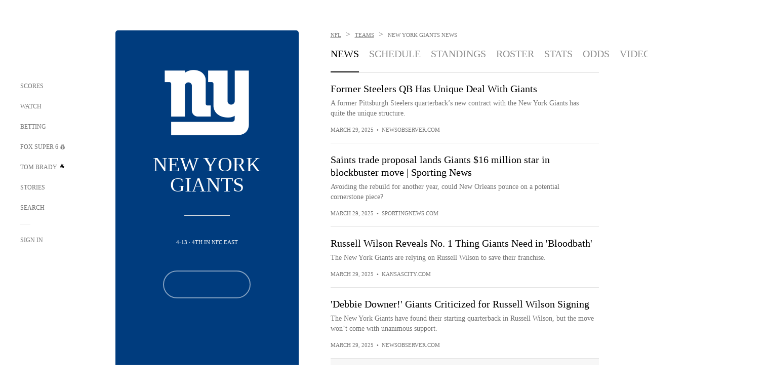

--- FILE ---
content_type: text/html;charset=utf-8
request_url: https://www.foxsports.com/nfl/new-york-giants-team?p=400
body_size: 56318
content:
<!DOCTYPE html><html  lang="en-US" prefix="og: &quot;http://ogp.me/ns# fb: http://ogp.me/ns/fb#&quot;"><head><meta charset="UTF-8">
<meta name="viewport" content="width=device-width, initial-scale=1.0, maximum-scale=5.0, minimum-scale=1.0, user-scalable=yes">
<script type="importmap">{"imports":{"#entry":"/_nuxt/Css1MGUj.js"}}</script>
<title> New York Giants News Page 400 - NFL | FOX Sports</title>
<link rel="preconnect" href="https://statics.foxsports.com/static/orion/" crossorigin="anonymous">
<link rel="preconnect" href="https://fonts.googleapis.com" crossorigin="anonymous">
<link rel="preconnect" href="https://tags.tiqcdn.com/utag/foxcorp/fscom-main/prod/utag.js">
<link rel="preconnect" href="https://global.ketchcdn.com">
<link rel="preconnect" href="https://cdn.ketchjs.com">
<link rel="preconnect" href="https://www.google-analytics.com/analytics.js">
<link rel="preconnect" href="https://www.googletagmanager.com">
<link rel="preconnect" href="https://www.gstatic.com">
<link rel="preconnect" href="https://cdn.segment.com">
<script type="text/javascript" async>!function() {
            window.semaphore=window.semaphore || [],
            window.ketch=function() {
              window.semaphore.push(arguments)
            };
            var e=document.createElement("script");
            e.type="text/javascript",
            e.src="https://global.ketchcdn.com/web/v3/config/fds/fox_sports_web_fscom/boot.js",
            e.defer=e.async=!0,
            document.getElementsByTagName("head")[0].appendChild(e)
          }();</script>
<script type="text/javascript" async>(function(d, h){
            var apiKey = "d05807e0a0814e4fb0e91401ac0367d5"
            // TODO: Set a timeout in milliseconds for the anti-flicker.
            var timeout = 1000; 
            // Hides the page and loads the script. Shows page if script fails to load,
            // otherwise the script shows the page.
            var id = "amp-exp-css";
            try {
              if (!d.getElementById(id)) {
                var st = d.createElement("style");
                st.id = id;
                st.innerText = "* { visibility: hidden !important; background-image: none !important; }";
                h.appendChild(st);
                window.setTimeout(function () {st.remove()}, timeout);
                var sc = d.createElement("script");
                sc.src = "https://cdn.amplitude.com/script/"+apiKey+".experiment.js";
                sc.async = true;
                sc.onerror = function () {st.remove()};
                h.insertBefore(sc, d.currentScript || h.lastChild);
              }
            } catch {console.error(e)}
          })(document, document.head);</script>
<script src="//strike.fox.com/static/sports/display/loader.js" async data-hid="strike-script"></script>
<script type="text/javascript" async data-hid="heap">(function () {
        let t=0,s=50
        function x(d){if(localStorage.xid||t>10000){d();return}t+=s;setTimeout(()=>{x(d)},s)}
        x(() => {
          window.heap=window.heap||[],heap.load=function(e,t){window.heap.appid = e,
          window.heap.config = t = t ||
          {};var r=t.forceSSL||"https:"===document.location.protocol,a=document.createElement("script");
          a.type="text/javascript",a.async=!0,a.src=(r?"https:":"http:")+"//cdn.heapanalytics.com/js/heap-"+e+".js";
          var n=document.getElementsByTagName("script")[0];n.parentNode.insertBefore(a,n);
          for(var o=function(e){return function(){heap.push([e].concat(Array.prototype.slice.call(arguments, 0)))}},
          p=["addEventProperties","addUserProperties","clearEventProperties","identify","removeEventProperty","setEventProperties","track","unsetEventProperty"],
          c=0;c<p.length;c++)heap[p[c]]=o(p[c])};
          heap.load("479232849", {rewrite: function(props) {
              if (props.event_properties) {
                if (!props.event_properties.custom) {
                    props.event_properties.custom = {};
                }
                props.event_properties.custom = Object.assign({}, props.event_properties.custom, {original_user_id: heap.userId});
              }
              return props;
            }
          });
          var id=localStorage._WIS_userJWT && JSON.parse(localStorage._WIS_userJWT).item.profileId
          if(id){heap.identify(id)}
        })
      })()
    </script>
<link rel="stylesheet" href="https://fonts.googleapis.com/css?family=Open+Sans:400,400i,600,600i,700,700i,800,800i&display=swap" media="print" onload="this.onload=null;this.removeAttribute(&quot;media&quot;);">
<style>.nav-item-container[data-v-6cc44afe]{cursor:pointer}.nav-item-container .horizontal-nav-item[data-v-6cc44afe]{transition:color .15s ease-out}.nav-item-container .link-forward[data-v-6cc44afe]{height:20px;transition:transform .15s ease-out;width:20px}.nav-item-container:hover .horizontal-nav-item[data-v-6cc44afe]{color:#000}.nav-item-container:hover .link-forward[data-v-6cc44afe]{transform:translate(4px)}</style>
<style>.footer-title[data-v-1e8d06a1]{padding:0 0 15px;text-transform:uppercase}.footer-title[data-v-1e8d06a1],.item-title[data-v-1e8d06a1]{font-family:FANtastic-FOX-Cond;font-size:14px}</style>
<style>.footer-regions-columns[data-v-4f828922]{display:flex;justify-content:space-between;justify-self:end;padding:26px 0 0;width:100%}</style>
<style>.footer-region[data-v-0bde84a8]{border-top:1px solid rgba(5,5,5,.1)}</style>
<style>.personalized-newsletter-wrapper[data-v-45455246]{padding:20px 15px}.personalized-newsletter[data-v-45455246]{background:#0059b5;bottom:0;color:#fff;gap:20px;height:102px;left:0;padding:20px 15px;position:fixed;width:100vw;z-index:10}@media only screen and (max-width:767px){.personalized-newsletter[data-v-45455246]{flex-direction:row;flex-wrap:wrap;gap:12px;height:120px;width:auto}}.entities[data-v-45455246]{display:flex;flex-wrap:wrap;justify-content:center;max-width:130px}@media only screen and (max-width:767px){.entities[data-v-45455246]{flex:1 1 30%;max-width:80px;max-width:100px}}.details[data-v-45455246]{max-width:380px}@media only screen and (max-width:767px){.details[data-v-45455246]{flex:1 1 50%;max-width:100%}}.sign-up[data-v-45455246]{align-items:center;background:#000;border-radius:70px;display:flex;font-size:14px;gap:5px;height:30px;justify-content:center;padding:10px 20px;width:110px}@media only screen and (max-width:767px){.sign-up[data-v-45455246]{width:100%}}.title[data-v-45455246]{font-size:23px;margin-bottom:7.5px}@media only screen and (max-width:767px){.title[data-v-45455246]{font-size:14px}}.desc[data-v-45455246]{font-size:14px}@media only screen and (max-width:767px){.desc[data-v-45455246]{font-size:12px}}.image-logo-container[data-v-45455246]{background:linear-gradient(0deg,#0003,#0003),#0059b5;border:1px solid #000;border-radius:50%;box-sizing:border-box;height:51px;margin-left:-8px;overflow:hidden;padding:5px;width:51px}.image-logo-container img[data-v-45455246]{width:100%}@media only screen and (max-width:767px){.image-logo-container[data-v-45455246]{height:34px;width:34px}}.close-icon-white[data-v-45455246]{align-self:flex-start;display:flex;height:12px;opacity:.6;width:12px}@media only screen and (min-width:768px){.close-icon-white[data-v-45455246]{position:absolute;right:75px}}</style>
<style>.secondary-nav-content-container[data-v-98836433]{width:100%}</style>
<style>@media screen and (max-width:768px){.no-data-message[data-v-f6bfd3c1]{height:500px}}</style>
<style>.exclusive[data-v-80eec1b4],.follow-live[data-v-80eec1b4]{border-radius:0!important;display:flex!important;height:17px!important;margin-bottom:-5px;margin-top:10px;order:0!important;width:78px!important}@media screen and (max-width:1023px){.exclusive[data-v-80eec1b4],.follow-live[data-v-80eec1b4]{margin-top:10px!important}}.exclusive[data-v-80eec1b4]{width:68px!important}.exclusive.single[data-v-80eec1b4],.follow-live.single[data-v-80eec1b4]{margin-top:10px}</style>
<style>.f-l[data-v-c5a94214]{animation:pulsate-c5a94214 2s infinite both;transition:all .3s}@keyframes pulsate-c5a94214{0%,to{opacity:1}50%{opacity:.6}}</style>
<style>.video-overlay[data-v-8432653a]{border-radius:5px;cursor:default;inset:0;position:absolute}.duration[data-v-8432653a]{display:none}</style>
<link rel="stylesheet" href="/_nuxt/entry.DSPFf9Jp.css" crossorigin>
<link rel="stylesheet" href="/_nuxt/SecondaryNavigationContent.BlPmQdjq.css" crossorigin>
<link rel="stylesheet" href="/_nuxt/event-player-pill.BBuFP1gU.css" crossorigin>
<link rel="stylesheet" href="/_nuxt/carousel.DfvV8wSQ.css" crossorigin>
<link rel="stylesheet" href="/_nuxt/NewsPost.Dv77q0r9.css" crossorigin>
<link rel="stylesheet" href="/_nuxt/StoryBadge.CJLgiN5c.css" crossorigin>
<link rel="stylesheet" href="/_nuxt/VideoTags.BolR0GUa.css" crossorigin>
<link rel="preload" href="https://statics.foxsports.com/static/orion/fonts/fs-FANtastic-FOX/FS-FANtastic-FOX.woff2" as="font" crossorigin="anonymous">
<link rel="preload" href="https://statics.foxsports.com/static/orion/fonts/fs-FANtastic-FOX-Cond/FS-FANtastic-FOX-Cond.woff2" as="font" crossorigin="anonymous">
<link rel="preload" href="https://statics.foxsports.com/static/orion/fonts/haas/HaasGrotTextR-55Roman.otf" as="font" crossorigin="anonymous">
<link rel="preload" href="https://statics.foxsports.com/static/orion/fonts/proxima-nova/ProximaNova-Regular.otf" as="font" crossorigin="anonymous">
<link rel="modulepreload" as="script" crossorigin href="/_nuxt/Css1MGUj.js">
<link rel="modulepreload" as="script" crossorigin href="/_nuxt/Bh9GulPD.js">
<link rel="modulepreload" as="script" crossorigin href="/_nuxt/DBUfcOqV.js">
<link rel="modulepreload" as="script" crossorigin href="/_nuxt/B3poqJ-H.js">
<link rel="modulepreload" as="script" crossorigin href="/_nuxt/Bql5Fv0o.js">
<link rel="modulepreload" as="script" crossorigin href="/_nuxt/DlAE6SYT.js">
<link rel="modulepreload" as="script" crossorigin href="/_nuxt/DDVMjp5N.js">
<link rel="modulepreload" as="script" crossorigin href="/_nuxt/F4YxWZqG.js">
<link rel="modulepreload" as="script" crossorigin href="/_nuxt/DxlpCEy4.js">
<link rel="modulepreload" as="script" crossorigin href="/_nuxt/aewH-ILO.js">
<link rel="modulepreload" as="script" crossorigin href="/_nuxt/B8W03q_o.js">
<link rel="modulepreload" as="script" crossorigin href="/_nuxt/B-zNxOhj.js">
<link rel="modulepreload" as="script" crossorigin href="/_nuxt/zbChqe46.js">
<link rel="modulepreload" as="script" crossorigin href="/_nuxt/i4SwtdXG.js">
<link rel="modulepreload" as="script" crossorigin href="/_nuxt/BrBbAmBs.js">
<link rel="modulepreload" as="script" crossorigin href="/_nuxt/BDS0YSdK.js">
<link rel="modulepreload" as="script" crossorigin href="/_nuxt/D0CEoi_H.js">
<link rel="modulepreload" as="script" crossorigin href="/_nuxt/DN--Sact.js">
<link rel="modulepreload" as="script" crossorigin href="/_nuxt/C1dzas1m.js">
<link rel="modulepreload" as="script" crossorigin href="/_nuxt/Dwp0Ba1p.js">
<link rel="modulepreload" as="script" crossorigin href="/_nuxt/DBhpVf5L.js">
<link rel="modulepreload" as="script" crossorigin href="/_nuxt/BBHjEFBg.js">
<link rel="modulepreload" as="script" crossorigin href="/_nuxt/36skOmO6.js">
<link rel="modulepreload" as="script" crossorigin href="/_nuxt/oyJBWrI6.js">
<link rel="modulepreload" as="script" crossorigin href="/_nuxt/2uwKOTP8.js">
<link rel="modulepreload" as="script" crossorigin href="/_nuxt/C6oUdzTU.js">
<link rel="modulepreload" as="script" crossorigin href="/_nuxt/BlcW9bxx.js">
<link rel="modulepreload" as="script" crossorigin href="/_nuxt/ChG3eLJ9.js">
<link rel="modulepreload" as="script" crossorigin href="/_nuxt/B-o8qXbS.js">
<link rel="modulepreload" as="script" crossorigin href="/_nuxt/BlEeQn-_.js">
<link rel="modulepreload" as="script" crossorigin href="/_nuxt/CSo1R0D2.js">
<link rel="modulepreload" as="script" crossorigin href="/_nuxt/Pq7N0dlD.js">
<link rel="modulepreload" as="script" crossorigin href="/_nuxt/X8MXzexR.js">
<link rel="modulepreload" as="script" crossorigin href="/_nuxt/B7L_cy1_.js">
<link rel="modulepreload" as="script" crossorigin href="/_nuxt/CDummHjN.js">
<link rel="modulepreload" as="script" crossorigin href="/_nuxt/BJlUqlew.js">
<link rel="modulepreload" as="script" crossorigin href="/_nuxt/CptzKmlz.js">
<link rel="modulepreload" as="script" crossorigin href="/_nuxt/DZCrth6a.js">
<link rel="modulepreload" as="script" crossorigin href="/_nuxt/C2p-3z06.js">
<link rel="modulepreload" as="script" crossorigin href="/_nuxt/CiZ8yY5j.js">
<link rel="modulepreload" as="script" crossorigin href="/_nuxt/CM7fF6YE.js">
<link rel="modulepreload" as="script" crossorigin href="/_nuxt/B9csEMMa.js">
<link rel="modulepreload" as="script" crossorigin href="/_nuxt/B8L3eyHv.js">
<link rel="modulepreload" as="script" crossorigin href="/_nuxt/By_9kbMl.js">
<link rel="modulepreload" as="script" crossorigin href="/_nuxt/DuO3R9gQ.js">
<link rel="modulepreload" as="script" crossorigin href="/_nuxt/C46SbgZN.js">
<link rel="modulepreload" as="script" crossorigin href="/_nuxt/BDvncwkP.js">
<link rel="modulepreload" as="script" crossorigin href="/_nuxt/BXXBQYRs.js">
<link rel="modulepreload" as="script" crossorigin href="/_nuxt/W1xi6m-g.js">
<link rel="modulepreload" as="script" crossorigin href="/_nuxt/BLU51144.js">
<link rel="modulepreload" as="script" crossorigin href="/_nuxt/CJBzltZI.js">
<link rel="modulepreload" as="script" crossorigin href="/_nuxt/DlkvQl0i.js">
<link rel="modulepreload" as="script" crossorigin href="/_nuxt/D7AYH7Og.js">
<link rel="modulepreload" as="script" crossorigin href="/_nuxt/BZ_3EK2d.js">
<link rel="modulepreload" as="script" crossorigin href="/_nuxt/ChjWH6Zp.js">
<link rel="modulepreload" as="script" crossorigin href="/_nuxt/DKfimjEE.js">
<link rel="modulepreload" as="script" crossorigin href="/_nuxt/B_9NSM9v.js">
<link rel="modulepreload" as="script" crossorigin href="/_nuxt/B0EffI4M.js">
<link rel="modulepreload" as="script" crossorigin href="/_nuxt/CHJNrcc6.js">
<link rel="modulepreload" as="script" crossorigin href="/_nuxt/flpufBj8.js">
<link rel="modulepreload" as="script" crossorigin href="/_nuxt/cbcfn19W.js">
<link rel="modulepreload" as="script" crossorigin href="/_nuxt/CGDEzLM5.js">
<link rel="modulepreload" as="script" crossorigin href="/_nuxt/BRmRQSeB.js">
<link rel="modulepreload" as="script" crossorigin href="/_nuxt/v-totZN6.js">
<link rel="modulepreload" as="script" crossorigin href="/_nuxt/BsmB2GAz.js">
<link rel="modulepreload" as="script" crossorigin href="/_nuxt/CqqG08aw.js">
<link rel="modulepreload" as="script" crossorigin href="/_nuxt/goTRVQ9q.js">
<link rel="modulepreload" as="script" crossorigin href="/_nuxt/DvMBCncC.js">
<link rel="modulepreload" as="script" crossorigin href="/_nuxt/BLPk-hnI.js">
<link rel="modulepreload" as="script" crossorigin href="/_nuxt/D31R2Umi.js">
<link rel="modulepreload" as="script" crossorigin href="/_nuxt/DQa2BVRg.js">
<link rel="modulepreload" as="script" crossorigin href="/_nuxt/CT9bQIw6.js">
<link rel="modulepreload" as="script" crossorigin href="/_nuxt/BP0WAZda.js">
<link rel="modulepreload" as="script" crossorigin href="/_nuxt/DWdhdNEn.js">
<link rel="modulepreload" as="script" crossorigin href="/_nuxt/CKucIgbB.js">
<link rel="modulepreload" as="script" crossorigin href="/_nuxt/CPwDztP1.js">
<link rel="modulepreload" as="script" crossorigin href="/_nuxt/CGGwF5II.js">
<link rel="modulepreload" as="script" crossorigin href="/_nuxt/DwCRWsfP.js">
<link rel="modulepreload" as="script" crossorigin href="/_nuxt/X-BxfUY3.js">
<script type="text/javascript" src="https://prod.fennec.atp.fox/js/fennec.js" defer></script>
<script src="https://statics.foxsports.com/static/orion/js/segment-analytics.js" defer data-hid="segment"></script>
<script src="https://statics.foxsports.com/static/orion/js/video-loader.js" defer data-hid="videoLoader"></script>
<link rel="dns-prefetch" href="https://cdn.heapanalytics.com">
<link rel="dns-prefetch" href="//static.chartbeat.com">
<link rel="dns-prefetch" href="https://prod.fennec.atp.fox/js/fennec.js">
<link rel="dns-prefetch" href="https://d2yyd1h5u9mauk.cloudfront.net">
<link rel="dns-prefetch" href="https://snippet.minute.ly">
<link rel="dns-prefetch" href="//player.fox.com">
<link rel="dns-prefetch" href="https://b.fssta.com">
<link rel="dns-prefetch" href="https://a57.foxsports.com">
<link rel="dns-prefetch" href="https://www.youtube.com">
<link rel="dns-prefetch" href="//strike.fox.com/static/sports">
<link rel="dns-prefetch" href="//cdn.taboola.com">
<link rel="dns-prefetch" href="//apv-launcher.minute.ly">
<link rel="dns-prefetch" href="https://apv-static.minute.ly">
<link rel="prefetch" as="style" crossorigin href="/_nuxt/VideoPlaylistItem.DPbdiSSf.css">
<link rel="prefetch" as="script" crossorigin href="/_nuxt/B_L6sQYI.js">
<link rel="prefetch" as="script" crossorigin href="/_nuxt/Cvj6lyJR.js">
<link rel="prefetch" as="script" crossorigin href="/_nuxt/UAxYFGYq.js">
<link rel="prefetch" as="script" crossorigin href="/_nuxt/DGjkoeYl.js">
<link rel="prefetch" as="style" crossorigin href="/_nuxt/VideoFooterCarousel.B3k6ubie.css">
<link rel="prefetch" as="style" crossorigin href="/_nuxt/navService.BvBs5Vwi.css">
<link rel="prefetch" as="script" crossorigin href="/_nuxt/DDSd1g-B.js">
<link rel="prefetch" as="script" crossorigin href="/_nuxt/CzICVTPq.js">
<link rel="prefetch" as="script" crossorigin href="/_nuxt/BqJVEzGB.js">
<link rel="prefetch" as="script" crossorigin href="/_nuxt/iCfYwmyf.js">
<link rel="prefetch" as="script" crossorigin href="/_nuxt/BA6oEyIu.js">
<link rel="prefetch" as="script" crossorigin href="/_nuxt/BIhd1HD_.js">
<link rel="prefetch" as="script" crossorigin href="/_nuxt/CPqVAgrY.js">
<link rel="prefetch" as="script" crossorigin href="/_nuxt/oVscPNHT.js">
<link rel="prefetch" as="script" crossorigin href="/_nuxt/BgpjVBC_.js">
<link rel="prefetch" as="script" crossorigin href="/_nuxt/Byd4bgoO.js">
<link rel="prefetch" as="script" crossorigin href="/_nuxt/CVJ9AKwz.js">
<link rel="prefetch" as="script" crossorigin href="/_nuxt/3fCBDSBr.js">
<link rel="prefetch" as="script" crossorigin href="/_nuxt/EIstahwy.js">
<link rel="prefetch" as="script" crossorigin href="/_nuxt/DlJwQ9E4.js">
<link rel="prefetch" as="script" crossorigin href="/_nuxt/CRxdDjmM.js">
<link rel="prefetch" as="script" crossorigin href="/_nuxt/BHHmyx31.js">
<link rel="prefetch" as="script" crossorigin href="/_nuxt/aUTN9F48.js">
<link rel="prefetch" as="script" crossorigin href="/_nuxt/qykjrl_c.js">
<link rel="prefetch" as="script" crossorigin href="/_nuxt/DiCL1EVL.js">
<link rel="prefetch" as="script" crossorigin href="/_nuxt/90hM1iiA.js">
<link rel="prefetch" as="script" crossorigin href="/_nuxt/B0Z0cSNO.js">
<link rel="prefetch" as="script" crossorigin href="/_nuxt/BWhUnIRx.js">
<link rel="prefetch" as="script" crossorigin href="/_nuxt/CB9JAQ57.js">
<link rel="prefetch" as="script" crossorigin href="/_nuxt/DCrNZysY.js">
<link rel="prefetch" as="style" crossorigin href="/_nuxt/LeaguePage.DHo0CRNx.css">
<link rel="prefetch" as="style" crossorigin href="/_nuxt/ExpandedView.CX7mx7CA.css">
<link rel="prefetch" as="style" crossorigin href="/_nuxt/Bracket.ByBgTwwT.css">
<link rel="prefetch" as="script" crossorigin href="/_nuxt/spDMAIbX.js">
<link rel="prefetch" as="script" crossorigin href="/_nuxt/BQPlny2J.js">
<link rel="prefetch" as="script" crossorigin href="/_nuxt/i202b--O.js">
<link rel="prefetch" as="script" crossorigin href="/_nuxt/1lAdd_8f.js">
<link rel="prefetch" as="script" crossorigin href="/_nuxt/aI6VOrRg.js">
<link rel="prefetch" as="script" crossorigin href="/_nuxt/D73vHhw8.js">
<link rel="prefetch" as="script" crossorigin href="/_nuxt/D__6wWzB.js">
<link rel="prefetch" as="style" crossorigin href="/_nuxt/scores-page._PwDqn9X.css">
<link rel="prefetch" as="script" crossorigin href="/_nuxt/DS3_Oljs.js">
<link rel="prefetch" as="script" crossorigin href="/_nuxt/Bj0Pt1Pn.js">
<link rel="prefetch" as="script" crossorigin href="/_nuxt/DIMaGPR1.js">
<link rel="prefetch" as="script" crossorigin href="/_nuxt/DHK5GWaJ.js">
<link rel="prefetch" as="script" crossorigin href="/_nuxt/H0tCiLnH.js">
<link rel="prefetch" as="script" crossorigin href="/_nuxt/DUyuPxH3.js">
<link rel="prefetch" as="script" crossorigin href="/_nuxt/Duz-7u6E.js">
<link rel="prefetch" as="script" crossorigin href="/_nuxt/CoSIj2IQ.js">
<link rel="prefetch" as="script" crossorigin href="/_nuxt/DG96JBZc.js">
<link rel="prefetch" as="style" crossorigin href="/_nuxt/EventPage.8en7I9F_.css">
<link rel="prefetch" as="style" crossorigin href="/_nuxt/TrendingArticles.DPccI0BZ.css">
<link rel="prefetch" as="script" crossorigin href="/_nuxt/hVGZ1VYu.js">
<link rel="prefetch" as="script" crossorigin href="/_nuxt/Dy5VeddH.js">
<link rel="prefetch" as="script" crossorigin href="/_nuxt/CE119TSl.js">
<link rel="prefetch" as="script" crossorigin href="/_nuxt/C-1G9FS8.js">
<link rel="prefetch" as="script" crossorigin href="/_nuxt/C1IYjFJt.js">
<link rel="prefetch" as="script" crossorigin href="/_nuxt/BxYM8Hqy.js">
<link rel="prefetch" as="script" crossorigin href="/_nuxt/CNQmKah7.js">
<link rel="prefetch" as="script" crossorigin href="/_nuxt/ClwFfVbA.js">
<link rel="prefetch" as="script" crossorigin href="/_nuxt/5HYSz8z2.js">
<link rel="prefetch" as="script" crossorigin href="/_nuxt/N8-QomvG.js">
<link rel="prefetch" as="script" crossorigin href="/_nuxt/De8x644P.js">
<link rel="prefetch" as="script" crossorigin href="/_nuxt/Tx1iXb-L.js">
<link rel="prefetch" as="script" crossorigin href="/_nuxt/D5-IWO6e.js">
<link rel="prefetch" as="style" crossorigin href="/_nuxt/GolfScorecard.ZP5qeE3P.css">
<link rel="prefetch" as="script" crossorigin href="/_nuxt/D8TczEap.js">
<link rel="prefetch" as="style" crossorigin href="/_nuxt/PressPassLayout.BDGs0WvY.css">
<link rel="prefetch" as="style" crossorigin href="/_nuxt/filterSingleArticleProps.COzj8dLw.css">
<link rel="prefetch" as="script" crossorigin href="/_nuxt/BImZeXP9.js">
<link rel="prefetch" as="script" crossorigin href="/_nuxt/b81LXJ2A.js">
<link rel="prefetch" as="script" crossorigin href="/_nuxt/BemOjWoH.js">
<link rel="prefetch" as="script" crossorigin href="/_nuxt/LJT57rfc.js">
<link rel="prefetch" as="script" crossorigin href="/_nuxt/8uEoLh64.js">
<link rel="prefetch" as="script" crossorigin href="/_nuxt/DrOPTG0J.js">
<link rel="prefetch" as="script" crossorigin href="/_nuxt/DxLoiGhy.js">
<link rel="prefetch" as="script" crossorigin href="/_nuxt/BOVWJ5_K.js">
<link rel="prefetch" as="script" crossorigin href="/_nuxt/OIdKG0IM.js">
<link rel="prefetch" as="style" crossorigin href="/_nuxt/NextArticleToast.DLvQdXFU.css">
<link rel="prefetch" as="script" crossorigin href="/_nuxt/UDLl1x7k.js">
<link rel="prefetch" as="script" crossorigin href="/_nuxt/9EQj_YR7.js">
<link rel="prefetch" as="script" crossorigin href="/_nuxt/BylnaH6S.js">
<link rel="prefetch" as="script" crossorigin href="/_nuxt/CCCUfbIX.js">
<link rel="prefetch" as="script" crossorigin href="/_nuxt/CPcgIbBu.js">
<link rel="prefetch" as="script" crossorigin href="/_nuxt/B40iGseY.js">
<link rel="prefetch" as="script" crossorigin href="/_nuxt/B62yTzzz.js">
<link rel="prefetch" as="script" crossorigin href="/_nuxt/BgsAn3KO.js">
<link rel="prefetch" as="script" crossorigin href="/_nuxt/CljaJdyr.js">
<link rel="prefetch" as="script" crossorigin href="/_nuxt/DXkJdcUE.js">
<link rel="prefetch" as="script" crossorigin href="/_nuxt/C_HipjBA.js">
<link rel="prefetch" as="script" crossorigin href="/_nuxt/rjvMKfaX.js">
<link rel="prefetch" as="style" crossorigin href="/_nuxt/WebViewSocial.ntOc5eCc.css">
<link rel="prefetch" as="script" crossorigin href="/_nuxt/BS13BcbV.js">
<link rel="prefetch" as="script" crossorigin href="/_nuxt/DovXq3Nf.js">
<link rel="prefetch" as="script" crossorigin href="/_nuxt/Xv7r7ONY.js">
<link rel="prefetch" as="script" crossorigin href="/_nuxt/C-NX93px.js">
<link rel="prefetch" as="script" crossorigin href="/_nuxt/wX5FT-EC.js">
<link rel="prefetch" as="script" crossorigin href="/_nuxt/CgUuMd-F.js">
<link rel="prefetch" as="script" crossorigin href="/_nuxt/DcKRcojk.js">
<link rel="prefetch" as="script" crossorigin href="/_nuxt/D5enTiuu.js">
<link rel="prefetch" as="script" crossorigin href="/_nuxt/BZgIVDb3.js">
<link rel="prefetch" as="script" crossorigin href="/_nuxt/W6iKoDBF.js">
<link rel="prefetch" as="style" crossorigin href="/_nuxt/Super6.DEFxfjw3.css">
<link rel="prefetch" as="style" crossorigin href="/_nuxt/super6NavService.DDcNB3nq.css">
<link rel="prefetch" as="script" crossorigin href="/_nuxt/D7m3x6f6.js">
<link rel="prefetch" as="script" crossorigin href="/_nuxt/DLR09ZEH.js">
<link rel="prefetch" as="script" crossorigin href="/_nuxt/B4zVjd92.js">
<link rel="prefetch" as="script" crossorigin href="/_nuxt/C4qt7s6L.js">
<link rel="prefetch" as="script" crossorigin href="/_nuxt/wbom_Yf8.js">
<link rel="prefetch" as="script" crossorigin href="/_nuxt/DpHegkxM.js">
<link rel="prefetch" as="script" crossorigin href="/_nuxt/k5OOftPZ.js">
<link rel="prefetch" as="script" crossorigin href="/_nuxt/DJaQ-sFs.js">
<link rel="prefetch" as="style" crossorigin href="/_nuxt/MyPicks.hDBwvZdv.css">
<link rel="prefetch" as="style" crossorigin href="/_nuxt/RangeInput.DXsnbpIa.css">
<link rel="prefetch" as="script" crossorigin href="/_nuxt/C_TpddW8.js">
<link rel="prefetch" as="script" crossorigin href="/_nuxt/CMzc-pVB.js">
<link rel="prefetch" as="script" crossorigin href="/_nuxt/BSJe3SvG.js">
<link rel="prefetch" as="script" crossorigin href="/_nuxt/WmlI43tH.js">
<link rel="prefetch" as="script" crossorigin href="/_nuxt/fA4FEhYu.js">
<link rel="prefetch" as="style" crossorigin href="/_nuxt/VideoContainer.D-41S7cZ.css">
<link rel="prefetch" as="script" crossorigin href="/_nuxt/BNuGOvqR.js">
<link rel="prefetch" as="script" crossorigin href="/_nuxt/BHYR_Fyx.js">
<link rel="prefetch" as="script" crossorigin href="/_nuxt/CjF18RFH.js">
<link rel="prefetch" as="script" crossorigin href="/_nuxt/BEWKq_qq.js">
<link rel="prefetch" as="script" crossorigin href="/_nuxt/NxbUKA8W.js">
<link rel="prefetch" as="script" crossorigin href="/_nuxt/Dc4CSSqT.js">
<link rel="prefetch" as="script" crossorigin href="/_nuxt/DU1W8u8E.js">
<link rel="prefetch" as="script" crossorigin href="/_nuxt/B1Iezcyh.js">
<link rel="prefetch" as="script" crossorigin href="/_nuxt/1vHs5x6H.js">
<link rel="prefetch" as="script" crossorigin href="/_nuxt/VZz937bd.js">
<link rel="prefetch" as="script" crossorigin href="/_nuxt/ucX1OjGa.js">
<link rel="prefetch" as="script" crossorigin href="/_nuxt/CWrVaMsE.js">
<link rel="prefetch" as="script" crossorigin href="/_nuxt/BjYQNlAO.js">
<link rel="prefetch" as="script" crossorigin href="/_nuxt/CTahL6Jt.js">
<link rel="prefetch" as="script" crossorigin href="/_nuxt/sptGkP0t.js">
<link rel="prefetch" as="script" crossorigin href="/_nuxt/ayeYEYi-.js">
<link rel="prefetch" as="script" crossorigin href="/_nuxt/BEoVusjn.js">
<link rel="prefetch" as="script" crossorigin href="/_nuxt/2r6TKg0q.js">
<link rel="prefetch" as="script" crossorigin href="/_nuxt/B4KJ3Cbq.js">
<link rel="prefetch" as="script" crossorigin href="/_nuxt/CZdBm5rg.js">
<meta http-equiv="X-UA-Compatible" content="IE=edge,chrome=1">
<meta http-equiv="Content-Security-Policy" content="upgrade-insecure-requests">
<meta name="format-detection" content="telephone=no">
<meta name="mobile-web-app-capable" content="yes">
<meta name="apple-mobile-web-app-status-bar-style" content="black">
<meta name="msapplication-TileColor" content="#ffffff">
<meta name="theme-color" content="#ffffff">
<meta property="fb:pages" content="112638779551">
<link rel="apple-touch-icon" sizes="180x180" href="/apple-touch-icon.png">
<link rel="icon" href="/favicon.svg">
<link rel="icon" type="image/png" sizes="32x32" href="/favicon-32x32.png">
<link rel="icon" type="image/png" sizes="16x16" href="/favicon-16x16.png">
<link rel="manifest" href="/manifest.webmanifest" crossorigin="use-credentials">
<link rel="mask-icon" href="/safari-pinned-tab.svg" color="#454545">
<link rel="publisher" href="https://plus.google.com/+foxsports">
<link rel="stylesheet preload" as="style" type="text/css" href="https://statics.foxsports.com/static/orion/css/entity.min.css">
<link rel="canonical" href="https://www.foxsports.com/nfl/new-york-giants-team">
<link rel="alternate" href="android-app://com.foxsports.android/fsapp/sport/nfl/new-york-giants-team">
<script type="application/ld+json" defer>{"@context":"https://schema.org","@type":"SportsTeam","name":"New York Giants","sport":"Football","memberOf":[{"@type":"SportsOrganization","name":"National Football League"}]}</script>
<script defer>var __nspid="7ia9f3";
var __nsptags=[];
(function(w, d) {
  var x = function() {
    var j=d.createElement("script");
    j.type="text/javascript";
    j.async=true;
    j.src="http"+("https:"===d.location.protocol?"s://cs":"://c")+".ns1p.net/p.js?a="+__nspid;
    d.body.appendChild(j);
  }
  if(w.addEventListener) { w.addEventListener("load", x, false); }
  else if(w.attachEvent) { w.attachEvent("onload", x); }
  else { w.onload = x; }
}(window, document));</script>
<meta name="fs-analytics" content="analytics" fs-prop="analytics" segment-api-key="nZKOCs4zQ7sYYrXWnMX12o0ZzMijA5Yj" account="foxsports" allow-geo="0" utaglib-path="https://tags.tiqcdn.com/utag/foxcorp/fscom-main/prod/utag.js" build-version="v754" us-privacy="1---" category="nfl" landing-name="Team Page Landing" page-name="fscom:nfl:new-york-giants:news" page-type="team" seg-page-name="fscom:nfl:new-york-giants:news" content_entity_uri="team:football/nfl/teams/16" sub-category="new-york-giants:news">
<meta name="fs-video" content="fs-video" fs-prop="video" script="//player.fox.com/v3/foxsports.js">
<meta name="description" content="View page 400 of the latest in New York Giants, NFL team news here. Trending news, game recaps, highlights, player information, rumors, videos and more from FOX Sports.">
<meta name="pagetype" content="team">
<meta name="dc.title" content=" New York Giants News Page 400 - NFL">
<meta name="dc.description" content>
<meta name="dcterms.abstract" content="View page 400 of the latest in New York Giants, NFL team news here. Trending news, game recaps, highlights, player information, rumors, videos and more from FOX Sports.">
<meta name="dc.language" content="en-US">
<meta name="dcterms.created" scheme="dcterms.ISO8601" content="2026-01-26T06:10:03.321Z">
<meta name="dcterms.modified" scheme="dcterms.ISO8601" content="2026-01-26T06:10:03.321Z">
<meta name="dc.publisher" content="FOX Sports">
<meta name="og:locale" content="en_US">
<meta name="og:type" content="website">
<meta name="og:title" content=" New York Giants News Page 400 - NFL">
<meta name="og:description" content="View page 400 of the latest in New York Giants, NFL team news here. Trending news, game recaps, highlights, player information, rumors, videos and more from FOX Sports.">
<meta name="og:url" content="https://www.foxsports.com/nfl/new-york-giants-team">
<meta name="og:site_name" content="FOX Sports">
<meta name="fb:app_id" content="380390622023704">
<meta name="og:image" content="https://b.fssta.com/uploads/application/nfl/team-logos/Giants.png">
<meta name="twitter:card" content="summary_large_image">
<meta name="twitter:description" content="View page 400 of the latest in New York Giants, NFL team news here. Trending news, game recaps, highlights, player information, rumors, videos and more from FOX Sports.">
<meta name="twitter:title" content=" New York Giants News Page 400 - NFL">
<meta name="twitter:site" content="@foxsports">
<meta name="twitter:image" content="https://b.fssta.com/uploads/application/nfl/team-logos/Giants.png">
<meta name="twitter:creator" content="@foxsports">
<meta name="robots" content="index, follow, max-image-preview:large, max-video-preview:-1">
<meta name="fs-braze" content="fs-braze" fs-prop="braze" page="entity" uri="football/nfl/teams/16">
<script type="text/javascript" data-hid="ad-settings">window.adSettings = {"strike":{"pageTypeDict":{"super-6-webview":"super-6","team-index":"team","boxscore-updated-url":"event","shows":"show","special-event-page-subnav":"special-event","special-event-page":"special-event","live-channel":"watch","league-stats":"league","results":"event","watch-replay":"watch","subleague-futures":"league","event-schedule":"watch","scores-scorespath":"scores","betting-page":"odds","static":"homepage","watch-vertical-videoId":"watch","super-6-contest-view-entry":"super-6","league":"league","special-event-one-off-page":"topic","index":"homepage","super-6-home":"super-6","article":"story","racetrax":"event","show-replays":"watch","golfScorecard":"event","live-blog-category-canonical":"story","subleague":"league","foxsuper6widget":"super-6","personalities":"personality","fan-guide-webview":"special-event","league-futures":"league","video":"watch","replays":"watch","showsPage":"show","watchShows":"watch","live":"watch","scores-scorespath-subleague":"scores","soccer-leagues":"league","team-futures":"team","golf-boxscore":"event","watch-vertical-video-id":"watch","personalitiesPage":"personality","player-index":"athlete","odds-page":"odds","special-event-page-clean-subnav":"special-event","topics":"topic","all-articles":"story","special-event-page-clean-subview":"special-event","boxscore":"event","ap-article":"story","team-subnav":"team","player-subnav":"athlete","subleague-stats":"league","podcasts":"show","special-event-page-subview":"special-event","special-event-page-clean":"special-event","super-6-contest":"super-6","super-6-overall-view":"super-6","topics-topic":"topic","stories-cat":"story","videoVanityUrl":"watch"},"adhesionUnit":{"iosAdUnitTablet":"","androidAdUnitTablet":"","minutesToReEnable":10,"androidAdUnitMobile":"","blacklist":{"urls":["/big-noon-kickoff-experience","/instant-access","/provider/register","/newsletter","/mobile","/rss-feeds","/privacy-policy","/terms-of-use","/closed-captioning","/ppv-terms-of-use","/fox-super-6-how-to-play","/draftkings-pick-6-terms","/usfl-app","/about-cleatus-ai","/profile-updates","/2024-ufl-super-6-challenge-official-rules","/our-commitment-responsible-gambling","/recordkeeping","/end-user-license-agreement","/2025-liv-golf-miami-super-6-challenge-official-rules","/draftkings-osb-terms","/2024-nfl-network-international-super-6-challenge-official-rules","/big-noon-kickoff-5k-sweepstakes","/alaska-airlines","/draftkings-daily-fantasy-sports-terms","/draftkings-sportsbook-terms","/pp-test-3","/usfl-application-end-user-license-agreement","/whats-new","/find-fs1-on-your-tv"],"pageTypes":["super-6"]},"disabled":false,"iosAdUnitMobile":"","webAdUnitTablet":"adh","webAdUnitMobile":"adh","webAdUnitDesktop":"adh"},"channelName":"fsp","placements":{"news":{"webAdUnitTablet":"lb{index}","webAdUnitMobile":"ban{index}","webAdUnitDesktop":"ban{index}","frequency":5},"scores":{"mobileChipsPerRow":1,"chipsPerRow":3,"leagueOffset":1,"topFrequency":2,"eventChipsPerRow":2,"webAdUnitTablet":"lb{index}","webAdUnitMobile":"ban{index}","webAdUnitDesktop":"lb{index}","frequency":4},"videos":{"webAdUnitTablet":"lb{index}","webAdUnitMobile":"ban{index}","webAdUnitDesktop":"ban{index}","frequency":5},"recap":{"webAdUnitTablet":"lb{index}","webAdUnitMobile":"ban{index}","webAdUnitDesktop":"ban{index}"},"poll":{"adTimerSeconds":7},"article":{"right-rail":{"disabled":true,"webAdUnitTablet":"ban1","webAdUnitMobile":"ban1","webAdUnitDesktop":"ban1"},"body":{"numOfAds":20,"startIndex":1,"niva":{"startIndex":12,"webAdUnitTablet":"nivalb","webAdUnitMobile":"nivaban","webAdUnitDesktop":"nivaban"},"minCharCount":170,"webAdUnitTablet":"lb{index}","webAdUnitMobile":"ban{index}","webAdUnitDesktop":"ban{index}","frequency":4}},"replays":{"webAdUnitTablet":"lb{index}","webAdUnitMobile":"ban{index}","webAdUnitDesktop":"ban{index}","frequency":5},"feed":{"webAdUnitTablet":"lb{index}","webAdUnitMobile":"ban{index}","webAdUnitDesktop":"ban{index}"},"league-scores":{"mobileChipsPerRow":1,"chipsPerRow":3,"leagueOffset":1,"eventChipsPerRow":2,"webAdUnitTablet":"lb{index}","webAdUnitMobile":"ban{index}","webAdUnitDesktop":"ban{index}","frequency":4},"odds":{"numOfAds":2,"startIndex":0,"webAdUnitTablet":"lb{index}","webAdUnitMobile":"ban{index}","webAdUnitDesktop":"ban{index}","frequency":2},"live-blog":{"right-rail":{"disabled":true,"webAdUnitTablet":"ban1","webAdUnitMobile":"ban1","webAdUnitDesktop":"ban1"},"body":{"numOfAds":20,"startIndex":0,"niva":{"startIndex":4,"webAdUnitTablet":"nivalb","webAdUnitMobile":"nivaban","webAdUnitDesktop":"nivaban"},"intro":{"startIndex":1,"webAdUnitTablet":"lb1","webAdUnitMobile":"ban1","webAdUnitDesktop":"ban1"},"webAdUnitTablet":"lb{index}","webAdUnitMobile":"ban{index}","webAdUnitDesktop":"ban{index}","frequency":3}},"event":{"webAdUnitTablet":"lb{index}","webAdUnitMobile":"ban{index}","webAdUnitDesktop":"ban{index}"},"sfvod":{"webAdUnitTablet":"lb{index}","webAdUnitMobile":"ban{index}","webAdUnitDesktop":"ban{index}","frequency":5},"matchup":{"webAdUnitTablet":"lb{index}","webAdUnitMobile":"ban{index}","webAdUnitDesktop":"ban{index}"}},"scriptSrc":"//strike.fox.com/static/sports/display/loader.js"}}</script>
<script type="text/javascript" data-hid="fs-settings">window.fsSettings = "[base64]/[base64]"</script>
<script type="text/javascript" data-hid="cleatus-settings">window.cleatusSettings = {"fscom":{"maxNumMessages":20,"rotowireDisclaimer":"Generated response includes Rotowire news.","gamblingDisclaimer":"Gambling problem? Call 1-800-GAMBLER CO, DC, IL, IN, LA, MD, MS, NJ, OH, PA, TN, VA, WV, WY Call 877-8-HOPENY or text HOPENY (467369) (NY) Call 1-800-327-5050(MA) \n21+ to wager. Please Gamble Responsibly. Call 1-800-NEXT-STEP(AZ), 1-800-522-4700 (KS, NV), 1-800 BETS-OFF (IA), 1-800-270-7117 for confidential help (MI)"}}</script>
<script type="text/javascript" data-hid="betting-settings">window.bettingSettings = {"news":{"components":[{"news":{},"fairPlayComponent":{"rrIndex":1,"index":5,"slotId":"vrbqc8UU0whT7-dhX797b","type":"bet-builder"}}]},"games":{"components":[{"games-list":{"slotId":"z72cHsgoLTYlH1dtcCBMs"},"fairPlayComponent":{"rrIndex":1,"slotId":"vrbqc8UU0whT7-dhX797b","type":"value-bets"}}],"disableOnSports":["soccer"]},"futures":{"components":[{"futures":{},"fairPlayComponent":{"rrIndex":1,"slotId":"vrbqc8UU0whT7-dhX797b","type":"value-bets"}}]},"props":{"components":[{"fairPlayComponent":{"isSoccerDefaultPage":true,"slotId":"ZyTnHNSDCxAT8WYn-eovZ","type":"value-bets"}},{"fairPlayComponent":{"slotId":"M29As4vtEegE6ZTBFSdbp","type":"value-bets"}},{"fairPlayComponent":{"rrIndex":1,"slotId":"vrbqc8UU0whT7-dhX797b","type":"bet-builder"}}]}}</script>
<script type="text/javascript" data-hid="takeover-settings">window.takeoverSettings = [{"backgroundColor":"#10154C","menuColorActive":"#fff","backgroundImages":{"tablet":"https://b.fssta.com/uploads/application/special-events/fifa-world-cup-2026/fifa-world-cup-2026_fifa-world-cup-2026-central-takeover-2000x230_v2.png","desktop":"https://b.fssta.com/uploads/application/special-events/fifa-world-cup-2026/fifa-world-cup-2026_fifa-world-cup-2026-central-takeover-2880x1356_v2.jpg","mobile":"https://b.fssta.com/uploads/application/special-events/fifa-world-cup-2026/fifa-world-cup-2026_fifa-world-cup-2026-central-takeover-750x144_v2.png"},"menuColor":"#ffffffb3","contentUri":"","opensNewTab":false,"whiteList":["/soccer/fifa-world-cup","/soccer/fifa-world-cup/highlights","/soccer/fifa-world-cup/scores","/soccer/fifa-world-cup/schedule","/soccer/fifa-world-cup/odds","/soccer/fifa-world-cup/news","/soccer/fifa-world-cup/history","/soccer/fifa-world-cup/standings","/soccer/fifa-world-cup/teams","/soccer/fifa-world-cup/awards"],"isPost":false,"enabled":true},{"backgroundColor":"#182027","menuColorActive":"#fff","backgroundImages":{"tablet":"https://statics.foxsports.com/www.foxsports.com/content/uploads/2026/01/2000x230-6.jpg","desktop":"https://statics.foxsports.com/www.foxsports.com/content/uploads/2026/01/2880x1356-8-scaled.jpg","mobile":"https://statics.foxsports.com/www.foxsports.com/content/uploads/2026/01/750x144-7.jpg"},"menuColor":"#ffffffb3","contentUri":"","opensNewTab":false,"linkOut":"https://www.foxsports.com/nfl/nfc-conference-championships-los-angeles-rams-vs-seattle-seahawks-jan-25-2026-game-boxscore-11035?cmpId=takeover","whiteList":["/"],"isPost":false,"enabled":false}]</script>
<script data-hid="strike-setup">
          (function () {
            window.foxstrike = window.foxstrike || {};
            window.foxstrike.cmd = window.foxstrike.cmd || [];
          })();
        </script>
<script type="text/javascript" defer data-hid="freewheel">
      (function(h,o,u,n,d,cb) {
        h.fwAdsSettings=JSON.parse('{"playThreshold":0.3,"caidList":{"soccer":"SoccerNIVA1","mlb":"MLBNIVA1","nfl":"NFLNIVA1","nascar":"NascarNIVA1","cbk":"CBBNIVA1","cfb":"CFBNIVA1"},"serverURL":"https://7e14d.v.fwmrm.net/ad/p/1","caid":"ROSNIVA1","slau":"Video_Pre-Roll_NIVA","siteSectionId":"fsapp/webdesktop/vod/videopage","nw":516429,"sdkSrc":"https://mssl.fwmrm.net/libs/adm/6.55.0/AdManager.js","sfid":15250384,"prof":"516429:niva_foxsports_webdesktop_vod","afid":359947445,"platforms":{"iPhone":{"siteSectionId":"fsapp/ioshandheld/vod/videopage","prof":"516429:niva_foxsports_ioshandheld_vod"},"androidTablet":{"siteSectionId":"fsapp/androidtablet/vod/videopage","prof":"516429:niva_foxsports_androidtablet_vod"},"web":{"siteSectionId":"fsapp/webdesktop/vod/videopage","prof":"516429:niva_foxsports_webdesktop_vod"},"iPad":{"siteSectionId":"fsapp/iostablet/vod/videopage","prof":"516429:niva_foxsports_iostablet_vod"},"Android":{"siteSectionId":"fsapp/androidhandheld/vod/videopage","prof":"516429:niva_foxsports_androidhandheld_vod"}},"disableAutoplay":false}')
        h=h[d]=h[d]||{q:[],onReady:function(c){h.q.push(c)}}
        d=o.createElement(u);d.src=n;
        n=o.getElementsByTagName(u)[0];n.parentNode.insertBefore(d,n)
      })(window,document,'script','https://statics.foxsports.com/static/orion/js/freewheel-ads.js','fwAds_client_script')
      </script>
<script type="module" src="/_nuxt/Css1MGUj.js" crossorigin></script><script>"use strict";(()=>{const t=window,e=document.documentElement,c=["dark","light"],n=getStorageValue("localStorage","nuxt-color-mode")||"light";let i=n==="system"?u():n;const r=e.getAttribute("data-color-mode-forced");r&&(i=r),l(i),t["__NUXT_COLOR_MODE__"]={preference:n,value:i,getColorScheme:u,addColorScheme:l,removeColorScheme:d};function l(o){const s=""+o+"-mode",a="";e.classList?e.classList.add(s):e.className+=" "+s,a&&e.setAttribute("data-"+a,o)}function d(o){const s=""+o+"-mode",a="";e.classList?e.classList.remove(s):e.className=e.className.replace(new RegExp(s,"g"),""),a&&e.removeAttribute("data-"+a)}function f(o){return t.matchMedia("(prefers-color-scheme"+o+")")}function u(){if(t.matchMedia&&f("").media!=="not all"){for(const o of c)if(f(":"+o).matches)return o}return"light"}})();function getStorageValue(t,e){switch(t){case"localStorage":return window.localStorage.getItem(e);case"sessionStorage":return window.sessionStorage.getItem(e);case"cookie":return getCookie(e);default:return null}}function getCookie(t){const c=("; "+window.document.cookie).split("; "+t+"=");if(c.length===2)return c.pop()?.split(";").shift()}</script></head><body  class="default"><div id="__nuxt"><div class="fscom-container entity nav-md-sm-dark layout-entity-content news team scores-v2" style="--theme-bg-color:rgb( 0,  60,  126);--theme-bg-color-opacity:rgba( 0,  60,  126,.2);--theme-bg-color-opacity-selector:rgba( 0,  60,  126,.9);"><!--[--><!----> <!----> <div class="fscom-nav-menu def"><div id="nav" class="nav-container nav-slide-in"><div class="nav-header"><a href="/" alt="Fox Sports" class="fox-sports-logo" aria-label="Home Page Link"></a> <div id="navMenu" class="nav-mobile-menu-container nav-mobile-menu"><!----> <a class="my-favs hide-s6-mobile-view"><div class="my-favs-icon"></div> <div class="fs-10 uc ff-ffc">my favs</div> <div class="fav-overlay-text ff-h fs-13 lh-20">
            Access and manage your favorites here
            <div class="fav-overlay-dismiss fs-16 uc ff-ff pointer">
              DISMISS
            </div></div></a> <div class="nav-icon search open-search-2"><button class="image-button search" aria-label="Search"></button> <!----></div> <div class="nav-mobile-menu nav-toggler"></div></div></div> <div class="nav-content"><div class="mobile-nav-header"><div class="logo"><a href="/" alt="Fox Sports" class="fox-sports-logo" aria-label="Home Page Link"></a></div> <div class="icons"><span class="nav-icon account accounts-link"><button class="image-button account" aria-label="Account"></button></span> <span class="nav-icon search open-search-2"><button class="image-button search" aria-label="Search"></button></span> <span class="nav-icon close nav-toggler"><button class="image-button close" aria-label="Close"></button></span></div></div> <div class="nav-main-content"><div id="favorites-container"></div> <ul class="nav"><!--[--><li class="mobile-show nav-item nav-slide-in desktop-show"><a href="/scores" class="nav-item"><div class="nav-left-col"><div class="nav-item-bar"></div></div> <div class="nav-right-col"><span class="nav-item-text fs-23 fs-xl-12 cl-gr-7 uc">Scores</span></div></a> <!----></li><li class="mobile-show nav-item nav-slide-in desktop-show"><a href="/live" class="nav-item"><div class="nav-left-col"><div class="nav-item-bar"></div></div> <div class="nav-right-col"><span class="nav-item-text fs-23 fs-xl-12 cl-gr-7 uc">Watch</span></div></a> <!----></li><li class="mobile-show nav-item nav-slide-in desktop-show"><a href="/betting" class="nav-item"><div class="nav-left-col"><div class="nav-item-bar"></div></div> <div class="nav-right-col"><span class="nav-item-text fs-23 fs-xl-12 cl-gr-7 uc">Betting</span></div></a> <!----></li><li class="mobile-show nav-item nav-slide-in desktop-show"><a href="/fox-super-6" class="nav-item"><div class="nav-left-col"><div class="nav-item-bar"></div></div> <div class="nav-right-col"><span class="nav-item-text fs-23 fs-xl-12 cl-gr-7 uc">FOX Super 6 💰</span></div></a> <!----></li><li class="mobile-show nav-item nav-slide-in desktop-show"><a href="/personalities/tom-brady" class="nav-item"><div class="nav-left-col"><div class="nav-item-bar"></div></div> <div class="nav-right-col"><span class="goat nav-item-text fs-23 fs-xl-12 cl-gr-7 uc">Tom Brady</span></div></a> <!----></li><li class="mobile-show nav-item nav-slide-in desktop-show"><a href="/stories" class="nav-item"><div class="nav-left-col"><div class="nav-item-bar"></div></div> <div class="nav-right-col"><span class="nav-item-text fs-23 fs-xl-12 cl-gr-7 uc">Stories</span></div></a> <!----></li><!--]--> <!--[--><!--[--><li class="mobile-hide nav-item nav-slide-in desktop-show"><button class="explore-link nav-item"><div class="nav-left-col"><div class="nav-item-bar"></div></div> <div class="nav-right-col"><span class="nav-item-text fs-23 fs-xl-12 cl-gr-7 uc">Search <span class="image-button search-icon" aria-label="Search"></span> <!----></span> <!----></div></button></li><!--]--><!--[--><li class="nav-item nav-slide-in bar-nav-item"><span class="nav-item bar-nav-item" aria-label="Divider Line" aria-disabled="true"><div class="nav-left-col"></div> <div class="nav-right-col"><div class="nav-item-bar"></div></div></span></li><!--]--><!--[--><li class="nav-item-sign-in mobile-hide nav-item nav-slide-in desktop-show"><button class="sign-in-link nav-item"><div class="nav-left-col"><div class="nav-item-bar"></div></div> <div class="nav-right-col"><span class="nav-item-text fs-23 fs-xl-12 cl-gr-7 uc">Sign In <!----> <!----></span> <!----></div></button></li><!--]--><!--[--><li class="nav-item-account mobile-hide nav-item nav-slide-in desktop-show"><button class="account-link nav-item"><div class="nav-left-col"><div class="nav-item-bar"></div></div> <div class="nav-right-col"><span class="nav-item-text fs-23 fs-xl-12 cl-gr-7 uc">Account <!----> <!----></span> <!----></div></button></li><!--]--><!--]--> <!--[--><li data-route="/browse/sports/mobile" class="nav-item mobile-show desktop-hide"><a class="nav-item mobile-flyout-link" href="#"><span class="nav-item-text fs-23 fs-xl-12 cl-gr-7 uc">SPORTS &amp; TEAMS</span> <button class="image-button link-forward"></button></a></li><li data-route="/browse/players/mobile" class="nav-item mobile-show desktop-hide"><a class="nav-item mobile-flyout-link" href="#"><span class="nav-item-text fs-23 fs-xl-12 cl-gr-7 uc">PLAYERS</span> <button class="image-button link-forward"></button></a></li><li data-route="/browse/shows/mobile" class="nav-item mobile-show desktop-hide"><a class="nav-item mobile-flyout-link" href="#"><span class="nav-item-text fs-23 fs-xl-12 cl-gr-7 uc">SHOWS</span> <button class="image-button link-forward"></button></a></li><li data-route="/browse/personalities/mobile" class="nav-item mobile-show desktop-hide"><a class="nav-item mobile-flyout-link" href="#"><span class="nav-item-text fs-23 fs-xl-12 cl-gr-7 uc">PERSONALITIES</span> <button class="image-button link-forward"></button></a></li><li data-route="/browse/topics/mobile" class="nav-item mobile-show desktop-hide"><a class="nav-item mobile-flyout-link" href="#"><span class="nav-item-text fs-23 fs-xl-12 cl-gr-7 uc">TOPICS</span> <button class="image-button link-forward"></button></a></li><!--]--></ul></div></div> <div id="overlay" class="mobile-nav-overlay nav-toggler"></div> <div id="account" class="account-container"><div id="accountApp"></div> <div id="account-overlay" class="account-overlay account-closer"></div></div> <div id="explore" class="flyout-container"><div id="exploreApp"></div> <div id="ssrExploreApp" class="explore-basic explore-browse explore-main search2"><div class="explore-basic-header"><div class="account-mobile-header"><button class="image-button arrow-back" aria-label="Back"></button> <!----></div> <!----></div> <div class="explore-basic-header search open-popular-searches search2"><!----> <div class="input-container"><span class="input-wrapper input-wrapper--search open-client-search"><button class="image-button search-icon" aria-label="Search"></button> <input placeholder="Search FOX Sports" type="search" class="input-text input-text-search2"></span></div></div> <nav class="nav-horizontal-container explore-subnav search2"><div class="nav-horizontal mg-0 pd-0 search2" style="width:100%;"><!--[--><div class="nav-popular-searches"><p class="subnav-title ff-ffc bold fs-23 lh-25 uc pd-b-10">
            POPULAR SEARCHES
          </p> <div class="no-data-message cl-gr-7 mg-t-b-50 ff-h fs-13 wt-100pct center" data-v-f6bfd3c1>- No Data Available -</div></div> <div class="nav-browse-by"><p class="subnav-title ff-ffc bold fs-23 lh-25 uc pd-b-10">
            BROWSE BY
          </p> <!--[--><div class="nav-item-container wt-100pct" data-v-6cc44afe><button id="explore-sports-nav" title="SPORTS &amp; TEAMS" class="horizontal-nav-item uc flex-even-space flex-align-center wt-100pct explore-sports" data-v-6cc44afe>SPORTS &amp; TEAMS <span class="image-button link-forward" data-v-6cc44afe></span></button></div><div class="nav-item-container wt-100pct" data-v-6cc44afe><button id="explore-players-nav" title="PLAYERS" class="horizontal-nav-item uc flex-even-space flex-align-center wt-100pct explore-players" data-v-6cc44afe>PLAYERS <span class="image-button link-forward" data-v-6cc44afe></span></button></div><div class="nav-item-container wt-100pct" data-v-6cc44afe><button id="explore-shows-nav" title="SHOWS" class="horizontal-nav-item uc flex-even-space flex-align-center wt-100pct explore-shows" data-v-6cc44afe>SHOWS <span class="image-button link-forward" data-v-6cc44afe></span></button></div><div class="nav-item-container wt-100pct" data-v-6cc44afe><button id="explore-personalities-nav" title="PERSONALITIES" class="horizontal-nav-item uc flex-even-space flex-align-center wt-100pct explore-personalities" data-v-6cc44afe>PERSONALITIES <span class="image-button link-forward" data-v-6cc44afe></span></button></div><div class="nav-item-container wt-100pct" data-v-6cc44afe><button id="explore-topics-nav" title="TOPICS" class="horizontal-nav-item uc flex-even-space flex-align-center wt-100pct explore-topics" data-v-6cc44afe>TOPICS <span class="image-button link-forward" data-v-6cc44afe></span></button></div><!--]--></div> <div class="db-info uc flex-centered ffn-10">
          Built on
          <img data-src="https://b.fssta.com/uploads/application/cleatus/databricks.png" width="100px" height="16.5px" alt="Databricks" loading="lazy" class="subnav-sponsor-logo"></div><!--]--></div></nav> <!----></div> <!--[--><!--]--> <div id="flyout-overlay" class="flyout-overlay explore-flyout-closer"></div></div></div></div> <div class="fscom-main-content"><!--[--><div class="entity-container"><!--[--><div class="entity-header-wrapper"><div class="entity-header"><div class="entity-logo-fav"><picture><source srcset="https://b.fssta.com/uploads/application/nfl/team-logos/Giants-alternate.vresize.220.220.medium.0.png" width="110" height="110" media="(min-width: 768px) and (max-width: 1023px)"> <source srcset="https://b.fssta.com/uploads/application/nfl/team-logos/Giants-alternate.vresize.112.112.medium.0.png" width="56" height="56" media="(max-width: 767px)"> <img src="https://b.fssta.com/uploads/application/nfl/team-logos/Giants-alternate.vresize.350.350.medium.0.png" alt="NEW YORK GIANTS" class="image-logo entity-card-logo" width="175" height="175"></picture> <!----></div> <div class="center flex entity-title"><div class="title fs-40 fs-sm-23 cl-wht uc"><!----><span class="lh-sm-25">NEW YORK GIANTS</span> <span class="fs-10 ff-sm-n cl-wht opac-7 mg-t-5 nowrap flex-col-left tab-mob-only-flex">4-13 · 4TH IN NFC EAST</span> <!----></div></div> <!--[--><div class="entity-header-divider desktop-only"></div> <div class="mg-xl-t-7 mg-md-sm-t-5 ff-n fs-11 uc cl-wht desktop-only"><span>4-13 · 4TH IN NFC EAST</span></div><!--]--> <!----> <div class="desktop-only"><button data-favorite-uri="team:football/nfl/teams/16" class="button-favorite entity pointer fs-14" data-action-location="entity header" data-favorite-text="FOLLOW" data-remove-text="FOLLOWING" aria-label="Follow Button"><span class="favorite-star"></span> <span class="favorite-text"></span></button> <!----></div> <div class="entity-fav-icon image-button tab-mob-only-flex star-white-empty" data-favorite-uri="team:football/nfl/teams/16" data-action-location="entity header"><span class="favorite-star"></span></div></div></div><!--]--> <div class="entity-body"><!--[--><div class="subnav-container-wrapper has-breadcrumb"><div class="entity-breadcrumb"><!--[--><!--[--><a href="/nfl" class="inline fs-11 ff-n ls-pt25 center ul">NFL</a> <span class="breadcrumb-arrow">&gt;</span><!--]--> <!--[--><a href="/nfl/teams" class="inline fs-11 ff-n ls-pt25 center ul">TEAMS</a> <span class="breadcrumb-arrow">&gt;</span><!--]--> <h1 class="inline fs-11 ff-n ls-pt25 center"><span>NEW YORK GIANTS</span> <!----> <span class="uc"> NEWS</span></h1><!--]--></div> <div class="nav-horizontal-container team"><div class="nav-horizontal-top-divider"></div> <div class="secondary-nav nav-horizontal nav-horizontal-desktop"><!--[--><!--[--><a href="new-york-giants-team" class="nav-selected horizontal-nav-item"><h2 class="nav-item-horizontal-text ff-g fs-23 fs-xl-20 bold uc">NEWS</h2></a><!--]--><!--[--><a href="new-york-giants-team-schedule" class="horizontal-nav-item"><h2 class="nav-item-horizontal-text ff-g fs-23 fs-xl-20 bold uc">SCHEDULE</h2></a><!--]--><!--[--><a href="new-york-giants-team-standings" class="horizontal-nav-item"><h2 class="nav-item-horizontal-text ff-g fs-23 fs-xl-20 bold uc">STANDINGS</h2></a><!--]--><!--[--><a href="new-york-giants-team-roster" class="horizontal-nav-item"><h2 class="nav-item-horizontal-text ff-g fs-23 fs-xl-20 bold uc">ROSTER</h2></a><!--]--><!--[--><a href="new-york-giants-team-stats" class="horizontal-nav-item"><h2 class="nav-item-horizontal-text ff-g fs-23 fs-xl-20 bold uc">STATS</h2></a><!--]--><!--[--><a href="new-york-giants-team-odds" class="horizontal-nav-item"><h2 class="nav-item-horizontal-text ff-g fs-23 fs-xl-20 bold uc">ODDS</h2></a><!--]--><!--[--><a href="new-york-giants-team-highlights" class="horizontal-nav-item"><h2 class="nav-item-horizontal-text ff-g fs-23 fs-xl-20 bold uc">VIDEOS</h2></a><!--]--><!--[--><a href="new-york-giants-team-injuries" class="horizontal-nav-item"><h2 class="nav-item-horizontal-text ff-g fs-23 fs-xl-20 bold uc">INJURIES</h2></a><!--]--><!--]--> <button class="horizontal-nav-item more-button image-button" aria-label="Open More Dropdown"><span class="nav-item-horizontal-text fs-23 fs-xl-20 ls-n-pt42 uc">More</span> <span class="ic-arrow subnav"></span> <ul style="" class="more-nav list-no-style uc fs-23 fs-xl-20 ls-n-pt42"><!--[--><li><a href="new-york-giants-team-player-news" class=""><h2 class="flex-inline ht-55">PLAYER NEWS</h2></a></li><li><a href="new-york-giants-team-game-log" class=""><h2 class="flex-inline ht-55">GAME LOG</h2></a></li><li><a href="new-york-giants-team-draft-picks" class=""><h2 class="flex-inline ht-55">DRAFT PICKS</h2></a></li><!--]--></ul></button></div></div></div> <div class="layout-content-container"><div class="entity-body-content team news"><!----> <div class="secondary-nav-content-container" data-v-98836433><!----> <div><!--[--><!--[--><!----> <!----> <!----> <div class="article-container news" data-v-80eec1b4><div class="article-texts" data-v-80eec1b4><a href="https://www.newsobserver.com/sports/article303069394.html" class="flex-col" data-v-80eec1b4><!----> <span class="article-title ff-ff fs-20 lh-1pt25" data-v-80eec1b4>Former Steelers QB Has Unique Deal With Giants</span> <span class="article-description ff-h fs-xl-14 fs-13 lh-1pt43 cl-gr-7" data-v-80eec1b4>A former Pittsburgh Steelers quarterback’s new contract with the New York Giants has quite the unique structure.</span> <!----></a> <div class="article-time-source ff-n fs-11 cl-gr-7" data-v-80eec1b4><div class="time-source-row" data-v-80eec1b4><span data-v-80eec1b4>MARCH 29, 2025</span> <!--[--><span class="dot" data-v-80eec1b4>•</span> <span data-v-80eec1b4>NEWSOBSERVER.COM</span> <button class="image-button external-link" aria-label="No Action - external link display" data-v-80eec1b4></button><!--]--></div> <!----></div></div> <a href="https://www.newsobserver.com/sports/article303069394.html" class="" data-v-80eec1b4><div class="article-picture" data-v-80eec1b4><div class="content-overlay" data-v-80eec1b4></div> <!----></div></a></div> <!----><!--]--><!--[--><!----> <!----> <!----> <div class="article-container news" data-v-80eec1b4><div class="article-texts" data-v-80eec1b4><a href="https://www.sportingnews.com/us/nfl/new-orleans-saints/news/saints-trade-proposal-giants-16-million-star-blockbuster/1d4cf1b3d1cea844456c34d2" class="flex-col" data-v-80eec1b4><!----> <span class="article-title ff-ff fs-20 lh-1pt25" data-v-80eec1b4>Saints trade proposal lands Giants $16 million star in blockbuster move | Sporting News</span> <span class="article-description ff-h fs-xl-14 fs-13 lh-1pt43 cl-gr-7" data-v-80eec1b4>Avoiding the rebuild for another year, could New Orleans pounce on a potential cornerstone piece?</span> <!----></a> <div class="article-time-source ff-n fs-11 cl-gr-7" data-v-80eec1b4><div class="time-source-row" data-v-80eec1b4><span data-v-80eec1b4>MARCH 29, 2025</span> <!--[--><span class="dot" data-v-80eec1b4>•</span> <span data-v-80eec1b4>SPORTINGNEWS.COM</span> <button class="image-button external-link" aria-label="No Action - external link display" data-v-80eec1b4></button><!--]--></div> <!----></div></div> <a href="https://www.sportingnews.com/us/nfl/new-orleans-saints/news/saints-trade-proposal-giants-16-million-star-blockbuster/1d4cf1b3d1cea844456c34d2" class="" data-v-80eec1b4><div class="article-picture" data-v-80eec1b4><div class="content-overlay" data-v-80eec1b4></div> <!----></div></a></div> <!----><!--]--><!--[--><!----> <!----> <!----> <div class="article-container news" data-v-80eec1b4><div class="article-texts" data-v-80eec1b4><a href="https://www.kansascity.com/sports/article303052534.html" class="flex-col" data-v-80eec1b4><!----> <span class="article-title ff-ff fs-20 lh-1pt25" data-v-80eec1b4>Russell Wilson Reveals No. 1 Thing Giants Need in &#39;Bloodbath&#39;</span> <span class="article-description ff-h fs-xl-14 fs-13 lh-1pt43 cl-gr-7" data-v-80eec1b4>The New York Giants are relying on Russell Wilson to save their franchise.</span> <!----></a> <div class="article-time-source ff-n fs-11 cl-gr-7" data-v-80eec1b4><div class="time-source-row" data-v-80eec1b4><span data-v-80eec1b4>MARCH 29, 2025</span> <!--[--><span class="dot" data-v-80eec1b4>•</span> <span data-v-80eec1b4>KANSASCITY.COM</span> <button class="image-button external-link" aria-label="No Action - external link display" data-v-80eec1b4></button><!--]--></div> <!----></div></div> <a href="https://www.kansascity.com/sports/article303052534.html" class="" data-v-80eec1b4><div class="article-picture" data-v-80eec1b4><div class="content-overlay" data-v-80eec1b4></div> <!----></div></a></div> <!----><!--]--><!--[--><!----> <!----> <!----> <div class="article-container news" data-v-80eec1b4><div class="article-texts" data-v-80eec1b4><a href="https://www.newsobserver.com/sports/article303048189.html" class="flex-col" data-v-80eec1b4><!----> <span class="article-title ff-ff fs-20 lh-1pt25" data-v-80eec1b4>&#39;Debbie Downer!&#39; Giants Criticized for Russell Wilson Signing</span> <span class="article-description ff-h fs-xl-14 fs-13 lh-1pt43 cl-gr-7" data-v-80eec1b4>The New York Giants have found their starting quarterback in Russell Wilson, but the move won’t come with unanimous support.</span> <!----></a> <div class="article-time-source ff-n fs-11 cl-gr-7" data-v-80eec1b4><div class="time-source-row" data-v-80eec1b4><span data-v-80eec1b4>MARCH 29, 2025</span> <!--[--><span class="dot" data-v-80eec1b4>•</span> <span data-v-80eec1b4>NEWSOBSERVER.COM</span> <button class="image-button external-link" aria-label="No Action - external link display" data-v-80eec1b4></button><!--]--></div> <!----></div></div> <a href="https://www.newsobserver.com/sports/article303048189.html" class="" data-v-80eec1b4><div class="article-picture" data-v-80eec1b4><div class="content-overlay" data-v-80eec1b4></div> <!----></div></a></div> <!----><!--]--><!--[--><!----> <!----> <div class="strike-ad-container"><div id="strike-container-desktop-ad-ban1" class="strike-ad-area desktop-ad ban"><div class="strike-ad-area-placeholder flex-centered desktop-ad ban" style=""><div id="desktop-ad-ban1" class="strike-ad desktop-ad ban"></div> <!----></div></div> <div id="strike-container-tablet-ad-lb1" class="strike-ad-area tablet-ad lb"><div class="strike-ad-area-placeholder flex-centered tablet-ad lb" style=""><div id="tablet-ad-lb1" class="strike-ad tablet-ad lb"></div> <!----></div></div> <div id="strike-container-mobile-ad-ban1" class="strike-ad-area mobile-ad ban"><div class="strike-ad-area-placeholder flex-centered mobile-ad ban" style=""><div id="mobile-ad-ban1" class="strike-ad mobile-ad ban"></div> <!----></div></div></div> <div class="article-container news" data-v-80eec1b4><div class="article-texts" data-v-80eec1b4><a href="https://www.sportingnews.com/ca/nfl/new-york-giants/news/giants-betting-big-second-year-leap-promising-weapon/0bfd47491b12f3c3139f030c" class="flex-col" data-v-80eec1b4><!----> <span class="article-title ff-ff fs-20 lh-1pt25" data-v-80eec1b4>Giants are betting big on second year leap from promising weapon | Sporting News Canada</span> <span class="article-description ff-h fs-xl-14 fs-13 lh-1pt43 cl-gr-7" data-v-80eec1b4>An underrated piece of the New York Giants offense could be in for a crucial role.</span> <!----></a> <div class="article-time-source ff-n fs-11 cl-gr-7" data-v-80eec1b4><div class="time-source-row" data-v-80eec1b4><span data-v-80eec1b4>MARCH 28, 2025</span> <!--[--><span class="dot" data-v-80eec1b4>•</span> <span data-v-80eec1b4>SPORTINGNEWS.COM</span> <button class="image-button external-link" aria-label="No Action - external link display" data-v-80eec1b4></button><!--]--></div> <!----></div></div> <a href="https://www.sportingnews.com/ca/nfl/new-york-giants/news/giants-betting-big-second-year-leap-promising-weapon/0bfd47491b12f3c3139f030c" class="" data-v-80eec1b4><div class="article-picture" data-v-80eec1b4><div class="content-overlay" data-v-80eec1b4></div> <!----></div></a></div> <!----><!--]--><!--[--><!----> <!----> <!----> <div class="article-container news" data-v-80eec1b4><div class="article-texts" data-v-80eec1b4><a href="https://www.sportingnews.com/us/nfl/new-york-giants/news/giants-betting-big-second-year-leap-promising-weapon/0bfd47491b12f3c3139f030c" class="flex-col" data-v-80eec1b4><!----> <span class="article-title ff-ff fs-20 lh-1pt25" data-v-80eec1b4>Giants are betting big on second year leap from promising weapon | Sporting News</span> <span class="article-description ff-h fs-xl-14 fs-13 lh-1pt43 cl-gr-7" data-v-80eec1b4>An underrated piece of the New York Giants offense could be in for a crucial role.</span> <!----></a> <div class="article-time-source ff-n fs-11 cl-gr-7" data-v-80eec1b4><div class="time-source-row" data-v-80eec1b4><span data-v-80eec1b4>MARCH 28, 2025</span> <!--[--><span class="dot" data-v-80eec1b4>•</span> <span data-v-80eec1b4>SPORTINGNEWS.COM</span> <button class="image-button external-link" aria-label="No Action - external link display" data-v-80eec1b4></button><!--]--></div> <!----></div></div> <a href="https://www.sportingnews.com/us/nfl/new-york-giants/news/giants-betting-big-second-year-leap-promising-weapon/0bfd47491b12f3c3139f030c" class="" data-v-80eec1b4><div class="article-picture" data-v-80eec1b4><div class="content-overlay" data-v-80eec1b4></div> <!----></div></a></div> <!----><!--]--><!--[--><!----> <!----> <!----> <div class="article-container news" data-v-80eec1b4><div class="article-texts" data-v-80eec1b4><a href="https://www.giants.com/video/big-blue-kickoff-live-3-28-syracuse-prospects" class="flex-col" data-v-80eec1b4><!----> <span class="article-title ff-ff fs-20 lh-1pt25" data-v-80eec1b4>Big Blue Kickoff Live 3/28 | Syracuse Prospects</span> <span class="article-description ff-h fs-xl-14 fs-13 lh-1pt43 cl-gr-7" data-v-80eec1b4>Paul Dottino and Matt Citak talk to Adam Terry, radio analyst for Syracuse, about Kyle McCord and other Syracuse prospects, discuss the top...</span> <!----></a> <div class="article-time-source ff-n fs-11 cl-gr-7" data-v-80eec1b4><div class="time-source-row" data-v-80eec1b4><span data-v-80eec1b4>MARCH 28, 2025</span> <!--[--><span class="dot" data-v-80eec1b4>•</span> <span data-v-80eec1b4>GIANTS.COM</span> <button class="image-button external-link" aria-label="No Action - external link display" data-v-80eec1b4></button><!--]--></div> <!----></div></div> <a href="https://www.giants.com/video/big-blue-kickoff-live-3-28-syracuse-prospects" class="" data-v-80eec1b4><div class="article-picture" data-v-80eec1b4><div class="content-overlay" data-v-80eec1b4></div> <!----></div></a></div> <!----><!--]--><!--[--><!----> <!----> <!----> <div class="article-container news" data-v-80eec1b4><div class="article-texts" data-v-80eec1b4><a href="https://www.newsobserver.com/sports/article303027914.html" class="flex-col" data-v-80eec1b4><!----> <span class="article-title ff-ff fs-20 lh-1pt25" data-v-80eec1b4>Full Russell Wilson Contract Details Revealed</span> <span class="article-description ff-h fs-xl-14 fs-13 lh-1pt43 cl-gr-7" data-v-80eec1b4>The New York Giants signed quarterback Russell Wilson to a one-year deal that will give him the opportunity to earn up to $21 million.</span> <!----></a> <div class="article-time-source ff-n fs-11 cl-gr-7" data-v-80eec1b4><div class="time-source-row" data-v-80eec1b4><span data-v-80eec1b4>MARCH 28, 2025</span> <!--[--><span class="dot" data-v-80eec1b4>•</span> <span data-v-80eec1b4>NEWSOBSERVER.COM</span> <button class="image-button external-link" aria-label="No Action - external link display" data-v-80eec1b4></button><!--]--></div> <!----></div></div> <a href="https://www.newsobserver.com/sports/article303027914.html" class="" data-v-80eec1b4><div class="article-picture" data-v-80eec1b4><div class="content-overlay" data-v-80eec1b4></div> <!----></div></a></div> <!----><!--]--><!--[--><!----> <!----> <!----> <div class="article-container news" data-v-80eec1b4><div class="article-texts" data-v-80eec1b4><a href="https://www.si.com/nfl/giants/draft/giants-go-on-the-defense-in-new-mock-draft-01jq9wtwgd2s" class="flex-col" data-v-80eec1b4><!----> <span class="article-title ff-ff fs-20 lh-1pt25" data-v-80eec1b4>Giants Go on the Defense in New Mock Draft</span> <span class="article-description ff-h fs-xl-14 fs-13 lh-1pt43 cl-gr-7" data-v-80eec1b4>More and more mock drafts have the Giants leaning toward addressing the defensive side of the ball in next month&#39;s NFL draft.</span> <!----></a> <div class="article-time-source ff-n fs-11 cl-gr-7" data-v-80eec1b4><div class="time-source-row" data-v-80eec1b4><span data-v-80eec1b4>MARCH 28, 2025</span> <!--[--><span class="dot" data-v-80eec1b4>•</span> <span data-v-80eec1b4>SI.COM</span> <button class="image-button external-link" aria-label="No Action - external link display" data-v-80eec1b4></button><!--]--></div> <!----></div></div> <a href="https://www.si.com/nfl/giants/draft/giants-go-on-the-defense-in-new-mock-draft-01jq9wtwgd2s" class="" data-v-80eec1b4><div class="article-picture" data-v-80eec1b4><div class="content-overlay" data-v-80eec1b4></div> <!----></div></a></div> <!----><!--]--><!--[--><!----> <!----> <div class="strike-ad-container"><div id="strike-container-desktop-ad-ban2" class="strike-ad-area desktop-ad ban"><div class="strike-ad-area-placeholder flex-centered desktop-ad ban" style=""><div id="desktop-ad-ban2" class="strike-ad desktop-ad ban"></div> <!----></div></div> <div id="strike-container-tablet-ad-lb2" class="strike-ad-area tablet-ad lb"><div class="strike-ad-area-placeholder flex-centered tablet-ad lb" style=""><div id="tablet-ad-lb2" class="strike-ad tablet-ad lb"></div> <!----></div></div> <div id="strike-container-mobile-ad-ban2" class="strike-ad-area mobile-ad ban"><div class="strike-ad-area-placeholder flex-centered mobile-ad ban" style=""><div id="mobile-ad-ban2" class="strike-ad mobile-ad ban"></div> <!----></div></div></div> <div class="article-container news" data-v-80eec1b4><div class="article-texts" data-v-80eec1b4><a href="https://www.giants.com/news/russell-wilson-2025-nfl-free-agency-malik-nabers-darius-slayton-jalin-hyatt-draft-quarterback-prospects" class="flex-col" data-v-80eec1b4><!----> <span class="article-title ff-ff fs-20 lh-1pt25" data-v-80eec1b4>Fact or Fiction: The biggest thing Russell Wilson brings to Giants</span> <span class="article-description ff-h fs-xl-14 fs-13 lh-1pt43 cl-gr-7" data-v-80eec1b4>The Giants.com crew is presented with four statements and must decide whether they are Fact or Fiction.</span> <!----></a> <div class="article-time-source ff-n fs-11 cl-gr-7" data-v-80eec1b4><div class="time-source-row" data-v-80eec1b4><span data-v-80eec1b4>MARCH 28, 2025</span> <!--[--><span class="dot" data-v-80eec1b4>•</span> <span data-v-80eec1b4>GIANTS.COM</span> <button class="image-button external-link" aria-label="No Action - external link display" data-v-80eec1b4></button><!--]--></div> <!----></div></div> <a href="https://www.giants.com/news/russell-wilson-2025-nfl-free-agency-malik-nabers-darius-slayton-jalin-hyatt-draft-quarterback-prospects" class="" data-v-80eec1b4><div class="article-picture" data-v-80eec1b4><div class="content-overlay" data-v-80eec1b4></div> <!----></div></a></div> <!----><!--]--><!--[--><!----> <!----> <!----> <div class="article-container news" data-v-80eec1b4><div class="article-texts" data-v-80eec1b4><a href="/stories/nfl/2025-nfl-mock-draft-titans-take-cam-ward-first-travis-hunter-nyg-no-3" class="flex-col" data-v-80eec1b4><!----> <h3 class="article-title ff-ff fs-20 lh-1pt25" data-v-80eec1b4>2025 NFL Mock Draft: Titans take Cam Ward No. 1; Travis Hunter to Giants</h3> <span class="article-description ff-h fs-xl-14 fs-13 lh-1pt43 cl-gr-7" data-v-80eec1b4>Find out why Geoff Schwartz predicts Cam Ward goes No. 1 and why the Giants will select Travis Hunter with the third pick in the 2025 NFL Dr...</span> <!----></a> <div class="article-time-source ff-n fs-11 cl-gr-7" data-v-80eec1b4><div class="time-source-row" data-v-80eec1b4><span data-v-80eec1b4>MARCH 28, 2025</span> <!--[--><span class="dot" data-v-80eec1b4>•</span> <span class="uc" data-v-80eec1b4>FOX SPORTS</span><!--]--></div> <!----></div></div> <a href="/stories/nfl/2025-nfl-mock-draft-titans-take-cam-ward-first-travis-hunter-nyg-no-3" class="" data-v-80eec1b4><div class="article-picture" data-v-80eec1b4><div class="content-overlay" data-v-80eec1b4></div> <picture data-v-80eec1b4><source srcset="https://a57.foxsports.com/statics.foxsports.com/www.foxsports.com/content/uploads/2025/03/900/506/2024-12-23_nfl-mock-draft.jpg?ve=1&amp;tl=1" media="(max-width: 767px)" width="450" height="253" data-v-80eec1b4> <source srcset="https://a57.foxsports.com/statics.foxsports.com/www.foxsports.com/content/uploads/2025/03/548/308/2024-12-23_nfl-mock-draft.jpg?ve=1&amp;tl=1" media="(min-width: 768px) and (max-width: 1023px)" width="274" height="154" data-v-80eec1b4> <img src="https://a57.foxsports.com/statics.foxsports.com/www.foxsports.com/content/uploads/2025/03/548/308/2024-12-23_nfl-mock-draft.jpg?ve=1&amp;tl=1" alt="2025 NFL Mock Draft: Titans take Cam Ward No. 1; Travis Hunter to Giants" loading="lazy" width="274" height="154" class="image-article" data-v-80eec1b4></picture></div></a></div> <!----><!--]--><!--[--><!----> <!----> <!----> <div class="article-container news" data-v-80eec1b4><div class="article-texts" data-v-80eec1b4><a href="https://www.kansascity.com/sports/article303008739.html" class="flex-col" data-v-80eec1b4><!----> <span class="article-title ff-ff fs-20 lh-1pt25" data-v-80eec1b4>Giants Legend Gets $1 Billion Good News Update</span> <span class="article-description ff-h fs-xl-14 fs-13 lh-1pt43 cl-gr-7" data-v-80eec1b4>Former New York Giants quarterback Eli Manning and Pro Football hall of Fame brother Peyton Manning are becoming media moguls in the sports...</span> <!----></a> <div class="article-time-source ff-n fs-11 cl-gr-7" data-v-80eec1b4><div class="time-source-row" data-v-80eec1b4><span data-v-80eec1b4>MARCH 28, 2025</span> <!--[--><span class="dot" data-v-80eec1b4>•</span> <span data-v-80eec1b4>KANSASCITY.COM</span> <button class="image-button external-link" aria-label="No Action - external link display" data-v-80eec1b4></button><!--]--></div> <!----></div></div> <a href="https://www.kansascity.com/sports/article303008739.html" class="" data-v-80eec1b4><div class="article-picture" data-v-80eec1b4><div class="content-overlay" data-v-80eec1b4></div> <!----></div></a></div> <!----><!--]--><!--[--><!----> <!----> <!----> <div class="article-container news" data-v-80eec1b4><div class="article-texts" data-v-80eec1b4><a href="https://www.giants.com/video/giants-huddle-chad-reuter" class="flex-col" data-v-80eec1b4><!----> <span class="article-title ff-ff fs-20 lh-1pt25" data-v-80eec1b4>Giants Huddle | Chad Reuter</span> <span class="article-description ff-h fs-xl-14 fs-13 lh-1pt43 cl-gr-7" data-v-80eec1b4>On this episode of the Giants Huddle podcast, John Schmeelk sits down with Chad Reuter from NFL.com to discuss his latest mock draft, the de...</span> <!----></a> <div class="article-time-source ff-n fs-11 cl-gr-7" data-v-80eec1b4><div class="time-source-row" data-v-80eec1b4><span data-v-80eec1b4>MARCH 28, 2025</span> <!--[--><span class="dot" data-v-80eec1b4>•</span> <span data-v-80eec1b4>GIANTS.COM</span> <button class="image-button external-link" aria-label="No Action - external link display" data-v-80eec1b4></button><!--]--></div> <!----></div></div> <a href="https://www.giants.com/video/giants-huddle-chad-reuter" class="" data-v-80eec1b4><div class="article-picture" data-v-80eec1b4><div class="content-overlay" data-v-80eec1b4></div> <!----></div></a></div> <!----><!--]--><!--[--><!----> <!----> <!----> <div class="article-container news" data-v-80eec1b4><div class="article-texts" data-v-80eec1b4><a href="https://www.sportingnews.com/us/nfl/new-york-giants/news/giants-love-shedeur-sanders-worst-kept-secret-league/3f25b33a2c04bde613d85cbd" class="flex-col" data-v-80eec1b4><!----> <span class="article-title ff-ff fs-20 lh-1pt25" data-v-80eec1b4>Giants love for Shedeur Sanders is &#39;worst-kept secret in the league&#39; | Sporting News</span> <span class="article-description ff-h fs-xl-14 fs-13 lh-1pt43 cl-gr-7" data-v-80eec1b4>One NFL insider shared a report that the New York Giants have tipped their hand.</span> <!----></a> <div class="article-time-source ff-n fs-11 cl-gr-7" data-v-80eec1b4><div class="time-source-row" data-v-80eec1b4><span data-v-80eec1b4>MARCH 28, 2025</span> <!--[--><span class="dot" data-v-80eec1b4>•</span> <span data-v-80eec1b4>SPORTINGNEWS.COM</span> <button class="image-button external-link" aria-label="No Action - external link display" data-v-80eec1b4></button><!--]--></div> <!----></div></div> <a href="https://www.sportingnews.com/us/nfl/new-york-giants/news/giants-love-shedeur-sanders-worst-kept-secret-league/3f25b33a2c04bde613d85cbd" class="" data-v-80eec1b4><div class="article-picture" data-v-80eec1b4><div class="content-overlay" data-v-80eec1b4></div> <!----></div></a></div> <!----><!--]--><!--[--><!----> <!----> <div class="strike-ad-container"><div id="strike-container-desktop-ad-ban3" class="strike-ad-area desktop-ad ban"><div class="strike-ad-area-placeholder flex-centered desktop-ad ban" style=""><div id="desktop-ad-ban3" class="strike-ad desktop-ad ban"></div> <!----></div></div> <div id="strike-container-tablet-ad-lb3" class="strike-ad-area tablet-ad lb"><div class="strike-ad-area-placeholder flex-centered tablet-ad lb" style=""><div id="tablet-ad-lb3" class="strike-ad tablet-ad lb"></div> <!----></div></div> <div id="strike-container-mobile-ad-ban3" class="strike-ad-area mobile-ad ban"><div class="strike-ad-area-placeholder flex-centered mobile-ad ban" style=""><div id="mobile-ad-ban3" class="strike-ad mobile-ad ban"></div> <!----></div></div></div> <div class="article-container news" data-v-80eec1b4><div class="article-texts" data-v-80eec1b4><a href="https://www.sportingnews.com/us/nfl/new-york-giants/news/giants-predicted-pass-sanders-texas-star-stunning-trade/27a679ee3c7685d345d85c4f" class="flex-col" data-v-80eec1b4><!----> <span class="article-title ff-ff fs-20 lh-1pt25" data-v-80eec1b4>Giants predicted to pass on Shedeur Sanders for Texas star in stunning trade | Sporting News</span> <span class="article-description ff-h fs-xl-14 fs-13 lh-1pt43 cl-gr-7" data-v-80eec1b4>The New York Giants need to be smart in the NFL draft.</span> <!----></a> <div class="article-time-source ff-n fs-11 cl-gr-7" data-v-80eec1b4><div class="time-source-row" data-v-80eec1b4><span data-v-80eec1b4>MARCH 28, 2025</span> <!--[--><span class="dot" data-v-80eec1b4>•</span> <span data-v-80eec1b4>SPORTINGNEWS.COM</span> <button class="image-button external-link" aria-label="No Action - external link display" data-v-80eec1b4></button><!--]--></div> <!----></div></div> <a href="https://www.sportingnews.com/us/nfl/new-york-giants/news/giants-predicted-pass-sanders-texas-star-stunning-trade/27a679ee3c7685d345d85c4f" class="" data-v-80eec1b4><div class="article-picture" data-v-80eec1b4><div class="content-overlay" data-v-80eec1b4></div> <!----></div></a></div> <!----><!--]--><!--[--><!----> <!----> <!----> <div class="article-container news" data-v-80eec1b4><div class="article-texts" data-v-80eec1b4><a href="https://seahawkswire.usatoday.com/story/sports/nfl/seahawks/2025/03/28/ex-seahawks-qb-russell-wilson-signed-a-complex-deal-with-the-giants/82702662007/" class="flex-col" data-v-80eec1b4><!----> <span class="article-title ff-ff fs-20 lh-1pt25" data-v-80eec1b4>Russell Wilson must do the impossible to earn full pay from Giants in 2024</span> <span class="article-description ff-h fs-xl-14 fs-13 lh-1pt43 cl-gr-7" data-v-80eec1b4>Former Seattle Seahawks QB Russell Wilson signed a complicated deal with the New York Giants that makes him earn his full pay via incentives...</span> <!----></a> <div class="article-time-source ff-n fs-11 cl-gr-7" data-v-80eec1b4><div class="time-source-row" data-v-80eec1b4><span data-v-80eec1b4>MARCH 28, 2025</span> <!--[--><span class="dot" data-v-80eec1b4>•</span> <span data-v-80eec1b4>USATODAY.COM</span> <button class="image-button external-link" aria-label="No Action - external link display" data-v-80eec1b4></button><!--]--></div> <!----></div></div> <a href="https://seahawkswire.usatoday.com/story/sports/nfl/seahawks/2025/03/28/ex-seahawks-qb-russell-wilson-signed-a-complex-deal-with-the-giants/82702662007/" class="" data-v-80eec1b4><div class="article-picture" data-v-80eec1b4><div class="content-overlay" data-v-80eec1b4></div> <!----></div></a></div> <!----><!--]--><!--[--><!----> <!----> <!----> <div class="article-container news" data-v-80eec1b4><div class="article-texts" data-v-80eec1b4><a href="https://www.si.com/nfl/nfl-draft-needs-every-nfc-team-after-free-agency" class="flex-col" data-v-80eec1b4><!----> <span class="article-title ff-ff fs-20 lh-1pt25" data-v-80eec1b4>NFL Draft Needs for Every NFC Team After Free Agency</span> <span class="article-description ff-h fs-xl-14 fs-13 lh-1pt43 cl-gr-7" data-v-80eec1b4>The Giants still don’t have a franchise QB, even after signing Russell Wilson—but they’re not the only club that might take a chance on a ro...</span> <!----></a> <div class="article-time-source ff-n fs-11 cl-gr-7" data-v-80eec1b4><div class="time-source-row" data-v-80eec1b4><span data-v-80eec1b4>MARCH 28, 2025</span> <!--[--><span class="dot" data-v-80eec1b4>•</span> <span data-v-80eec1b4>SI.COM</span> <button class="image-button external-link" aria-label="No Action - external link display" data-v-80eec1b4></button><!--]--></div> <!----></div></div> <a href="https://www.si.com/nfl/nfl-draft-needs-every-nfc-team-after-free-agency" class="" data-v-80eec1b4><div class="article-picture" data-v-80eec1b4><div class="content-overlay" data-v-80eec1b4></div> <!----></div></a></div> <!----><!--]--><!--[--><!----> <!----> <!----> <div class="article-container news" data-v-80eec1b4><div class="article-texts" data-v-80eec1b4><a href="https://www.newsobserver.com/sports/article302991419.html" class="flex-col" data-v-80eec1b4><!----> <span class="article-title ff-ff fs-20 lh-1pt25" data-v-80eec1b4>Giants Predicted to Add Top QB After Russell Wilson Move</span> <span class="article-description ff-h fs-xl-14 fs-13 lh-1pt43 cl-gr-7" data-v-80eec1b4>Many feel the Giants will still draft a quarterback.</span> <!----></a> <div class="article-time-source ff-n fs-11 cl-gr-7" data-v-80eec1b4><div class="time-source-row" data-v-80eec1b4><span data-v-80eec1b4>MARCH 28, 2025</span> <!--[--><span class="dot" data-v-80eec1b4>•</span> <span data-v-80eec1b4>NEWSOBSERVER.COM</span> <button class="image-button external-link" aria-label="No Action - external link display" data-v-80eec1b4></button><!--]--></div> <!----></div></div> <a href="https://www.newsobserver.com/sports/article302991419.html" class="" data-v-80eec1b4><div class="article-picture" data-v-80eec1b4><div class="content-overlay" data-v-80eec1b4></div> <!----></div></a></div> <!----><!--]--><!--[--><!----> <!----> <!----> <div class="article-container news" data-v-80eec1b4><div class="article-texts" data-v-80eec1b4><a href="https://www.giants.com/news/espn-matt-miller-7-round-2025-nfl-mock-draft-shedeur-sanders-emeka-egbuka-darius-alexander-top-prospects" class="flex-col" data-v-80eec1b4><!----> <span class="article-title ff-ff fs-20 lh-1pt25" data-v-80eec1b4>Giants Now: Matt Miller&#39;s 7-round mock draft</span> <span class="article-description ff-h fs-xl-14 fs-13 lh-1pt43 cl-gr-7" data-v-80eec1b4>The news of the day for Giants fans on Friday, March 28, 2025.</span> <!----></a> <div class="article-time-source ff-n fs-11 cl-gr-7" data-v-80eec1b4><div class="time-source-row" data-v-80eec1b4><span data-v-80eec1b4>MARCH 28, 2025</span> <!--[--><span class="dot" data-v-80eec1b4>•</span> <span data-v-80eec1b4>GIANTS.COM</span> <button class="image-button external-link" aria-label="No Action - external link display" data-v-80eec1b4></button><!--]--></div> <!----></div></div> <a href="https://www.giants.com/news/espn-matt-miller-7-round-2025-nfl-mock-draft-shedeur-sanders-emeka-egbuka-darius-alexander-top-prospects" class="" data-v-80eec1b4><div class="article-picture" data-v-80eec1b4><div class="content-overlay" data-v-80eec1b4></div> <!----></div></a></div> <!----><!--]--><!--[--><!----> <!----> <div class="strike-ad-container"><div id="strike-container-desktop-ad-ban4" class="strike-ad-area desktop-ad ban"><div class="strike-ad-area-placeholder flex-centered desktop-ad ban" style=""><div id="desktop-ad-ban4" class="strike-ad desktop-ad ban"></div> <!----></div></div> <div id="strike-container-tablet-ad-lb4" class="strike-ad-area tablet-ad lb"><div class="strike-ad-area-placeholder flex-centered tablet-ad lb" style=""><div id="tablet-ad-lb4" class="strike-ad tablet-ad lb"></div> <!----></div></div> <div id="strike-container-mobile-ad-ban4" class="strike-ad-area mobile-ad ban"><div class="strike-ad-area-placeholder flex-centered mobile-ad ban" style=""><div id="mobile-ad-ban4" class="strike-ad mobile-ad ban"></div> <!----></div></div></div> <div class="article-container news" data-v-80eec1b4><div class="article-texts" data-v-80eec1b4><a href="https://www.si.com/nfl/giants/draft/nfl-draft-analyst-on-giants-qb-moves" class="flex-col" data-v-80eec1b4><!----> <span class="article-title ff-ff fs-20 lh-1pt25" data-v-80eec1b4>NFL Draft Analyst Weighs in on Giants&#39; QB Moves</span> <span class="article-description ff-h fs-xl-14 fs-13 lh-1pt43 cl-gr-7" data-v-80eec1b4>Daniel Jeremiah tries to make sense of Giants&#39; quarterback situation.</span> <!----></a> <div class="article-time-source ff-n fs-11 cl-gr-7" data-v-80eec1b4><div class="time-source-row" data-v-80eec1b4><span data-v-80eec1b4>MARCH 28, 2025</span> <!--[--><span class="dot" data-v-80eec1b4>•</span> <span data-v-80eec1b4>SI.COM</span> <button class="image-button external-link" aria-label="No Action - external link display" data-v-80eec1b4></button><!--]--></div> <!----></div></div> <a href="https://www.si.com/nfl/giants/draft/nfl-draft-analyst-on-giants-qb-moves" class="" data-v-80eec1b4><div class="article-picture" data-v-80eec1b4><div class="content-overlay" data-v-80eec1b4></div> <!----></div></a></div> <!----><!--]--><!--[--><!----> <!----> <!----> <div class="article-container news" data-v-80eec1b4><div class="article-texts" data-v-80eec1b4><a href="https://www.newsobserver.com/sports/article302980734.html" class="flex-col" data-v-80eec1b4><!----> <span class="article-title ff-ff fs-20 lh-1pt25" data-v-80eec1b4>Browns, Giants Linked to Surprising SEC QB Before 2025 NFL Draft</span> <span class="article-description ff-h fs-xl-14 fs-13 lh-1pt43 cl-gr-7" data-v-80eec1b4>The New York Giants and Cleveland Browns are two teams that may take a quarterback in the 2025 NFL draft.</span> <!----></a> <div class="article-time-source ff-n fs-11 cl-gr-7" data-v-80eec1b4><div class="time-source-row" data-v-80eec1b4><span data-v-80eec1b4>MARCH 28, 2025</span> <!--[--><span class="dot" data-v-80eec1b4>•</span> <span data-v-80eec1b4>NEWSOBSERVER.COM</span> <button class="image-button external-link" aria-label="No Action - external link display" data-v-80eec1b4></button><!--]--></div> <!----></div></div> <a href="https://www.newsobserver.com/sports/article302980734.html" class="" data-v-80eec1b4><div class="article-picture" data-v-80eec1b4><div class="content-overlay" data-v-80eec1b4></div> <!----></div></a></div> <!----><!--]--><!--[--><!----> <!----> <!----> <div class="article-container news" data-v-80eec1b4><div class="article-texts" data-v-80eec1b4><a href="https://www.sportingnews.com/us/culture/relationships/news/russell-wilsons-wife-ciara-dances-bathrobe-giants-hat/5f610342925895c701cdbfab" class="flex-col" data-v-80eec1b4><!----> <span class="article-title ff-ff fs-20 lh-1pt25" data-v-80eec1b4>Russell Wilson&#39;s wife Ciara is &#39;on one&#39; dancing in bathrobe wearing Giant&#39;s hat | Sporting News</span> <span class="article-description ff-h fs-xl-14 fs-13 lh-1pt43 cl-gr-7" data-v-80eec1b4>The singer shared a TikTok celebrating her husband&#39;s deal with the New York Giants by dancing to one of her own songs in a bathrobe.</span> <!----></a> <div class="article-time-source ff-n fs-11 cl-gr-7" data-v-80eec1b4><div class="time-source-row" data-v-80eec1b4><span data-v-80eec1b4>MARCH 28, 2025</span> <!--[--><span class="dot" data-v-80eec1b4>•</span> <span data-v-80eec1b4>SPORTINGNEWS.COM</span> <button class="image-button external-link" aria-label="No Action - external link display" data-v-80eec1b4></button><!--]--></div> <!----></div></div> <a href="https://www.sportingnews.com/us/culture/relationships/news/russell-wilsons-wife-ciara-dances-bathrobe-giants-hat/5f610342925895c701cdbfab" class="" data-v-80eec1b4><div class="article-picture" data-v-80eec1b4><div class="content-overlay" data-v-80eec1b4></div> <!----></div></a></div> <!----><!--]--><!--[--><!----> <!----> <!----> <div class="feed-video-container news mg-t-25"><div class="delta-video-container" data-v-8432653a><!----> <div class="video-player-container playinline" data-v-8432653a><div class="fs-player-wrapper" data-v-8432653a><div class="fs-player" data-v-8432653a><span data-v-8432653a></span></div></div> <a href="/watch/fmc-8bwmtfq239cz6lf9" class="pointer video" data-v-8432653a><div class="content-overlay" data-v-8432653a></div> <div class="play-button-secondary" data-v-8432653a></div> <picture class="thumbnail" data-v-8432653a><source srcset="https://a57.foxsports.com/static-media.fox.com/fmc/prod/sports/9abf6c7a-b1fd-46f2-b27d-d5392c464e0d/750/420/2dsarrsgm1wpijgj.jpg?ve=1&amp;tl=1" width="375" height="210" media="(max-width: 767px)" data-v-8432653a> <source srcset="https://a57.foxsports.com/static-media.fox.com/fmc/prod/sports/9abf6c7a-b1fd-46f2-b27d-d5392c464e0d/1000/562/2dsarrsgm1wpijgj.jpg?ve=1&amp;tl=1" width="500" height="281" media="(min-width: 768px) and (max-width: 1023px)" data-v-8432653a> <img src="https://a57.foxsports.com/static-media.fox.com/fmc/prod/sports/9abf6c7a-b1fd-46f2-b27d-d5392c464e0d/1290/724/2dsarrsgm1wpijgj.jpg?ve=1&amp;tl=1" alt="What does Russell Wilson have left in the tank? | Speak" loading="lazy" width="645" height="362" class="thumbnail" data-v-8432653a></picture></a></div> <!----> <!----></div> <div class="title-and-origin-container"><a href="/watch/fmc-8bwmtfq239cz6lf9" class=""><!----> <h3 class="video-texts ff-ff fs-20 lh-1pt25 mg-t-25 mg-md-sm-t-15">What does Russell Wilson have left in the tank? | Speak</h3> <!----></a> <div class="content-origin ffn-gr-11 uc mg-t-20 mg-md-sm-t-10 mg-b-25 flex-inline in-between"><div class="published"><span>MARCH 28, 2025</span> <span class="dot mg-l-r-3">•</span> <span>FOX SPORTS</span></div> <div class="dropdown-wrapper dropdown-root mob-lock-body share-button-text uc ff-n fs-11 pointer"><div class="dropdown-open"><div class="flex-inline"><span class="share-text">share</span><span class="share-article-icon"></span></div><div class="dropdown-items-container share-dropdown dropdown-close"><div class="header"><button class="image-button close" aria-label="Close Dropdown"></button></div><a class="share-item pointer"><img data-src="/icons/facebook-share.svg" alt="share on facebook" class="share-icon"><span class="share-dropdown-text ff-ffc uc fs-14 fs-sm-18">facebook</span></a><a class="share-item pointer"><img data-src="/icons/x-share.svg" alt="share on x" class="share-icon"><span class="share-dropdown-text ff-ffc uc fs-14 fs-sm-18">x</span></a><a class="share-item pointer"><img data-src="/icons/reddit-share.svg" alt="share on reddit" class="share-icon"><span class="share-dropdown-text ff-ffc uc fs-14 fs-sm-18">reddit</span></a><a class="share-item pointer"><img data-src="/icons/link-share.svg" alt="share on link" class="share-icon"><span class="share-dropdown-text ff-ffc uc fs-14 fs-sm-18">link</span></a><input value="foxsports.com/watch/fmc-8bwmtfq239cz6lf9" type="hidden"></div></div></div></div> <!----></div></div> <!----><!--]--><!--[--><!----> <!----> <!----> <div class="article-container news" data-v-80eec1b4><div class="article-texts" data-v-80eec1b4><a href="https://www.newsobserver.com/sports/article302971079.html" class="flex-col" data-v-80eec1b4><!----> <span class="article-title ff-ff fs-20 lh-1pt25" data-v-80eec1b4>Ex Giants Running Back Charged in Dogfighting Case</span> <span class="article-description ff-h fs-xl-14 fs-13 lh-1pt43 cl-gr-7" data-v-80eec1b4>As the New York Giants navigate through their quarterback situation and prepare for the upcoming NFL Draft, a former player is facing legal...</span> <!----></a> <div class="article-time-source ff-n fs-11 cl-gr-7" data-v-80eec1b4><div class="time-source-row" data-v-80eec1b4><span data-v-80eec1b4>MARCH 28, 2025</span> <!--[--><span class="dot" data-v-80eec1b4>•</span> <span data-v-80eec1b4>NEWSOBSERVER.COM</span> <button class="image-button external-link" aria-label="No Action - external link display" data-v-80eec1b4></button><!--]--></div> <!----></div></div> <a href="https://www.newsobserver.com/sports/article302971079.html" class="" data-v-80eec1b4><div class="article-picture" data-v-80eec1b4><div class="content-overlay" data-v-80eec1b4></div> <!----></div></a></div> <!----><!--]--><!--[--><!----> <!----> <div class="strike-ad-container"><div id="strike-container-desktop-ad-ban5" class="strike-ad-area desktop-ad ban"><div class="strike-ad-area-placeholder flex-centered desktop-ad ban" style=""><div id="desktop-ad-ban5" class="strike-ad desktop-ad ban"></div> <!----></div></div> <div id="strike-container-tablet-ad-lb5" class="strike-ad-area tablet-ad lb"><div class="strike-ad-area-placeholder flex-centered tablet-ad lb" style=""><div id="tablet-ad-lb5" class="strike-ad tablet-ad lb"></div> <!----></div></div> <div id="strike-container-mobile-ad-ban5" class="strike-ad-area mobile-ad ban"><div class="strike-ad-area-placeholder flex-centered mobile-ad ban" style=""><div id="mobile-ad-ban5" class="strike-ad mobile-ad ban"></div> <!----></div></div></div> <div class="article-container news" data-v-80eec1b4><div class="article-texts" data-v-80eec1b4><a href="/stories/nfl/nearly-200-dogs-seized-from-ex-nfl-rb-leshon-johnson-dogfighting-case" class="flex-col" data-v-80eec1b4><!----> <h3 class="article-title ff-ff fs-20 lh-1pt25" data-v-80eec1b4>Nearly 200 dogs seized from ex-NFL RB LeShon Johnson in dogfighting case</h3> <span class="article-description ff-h fs-xl-14 fs-13 lh-1pt43 cl-gr-7" data-v-80eec1b4>The U.S. Department of Justice says former NFL player Leshon Johnson has been indicted for allegedly operating a dogfighting venture in whic...</span> <!----></a> <div class="article-time-source ff-n fs-11 cl-gr-7" data-v-80eec1b4><div class="time-source-row" data-v-80eec1b4><span data-v-80eec1b4>MARCH 28, 2025</span> <!--[--><span class="dot" data-v-80eec1b4>•</span> <span class="uc" data-v-80eec1b4>FOX SPORTS</span><!--]--></div> <!----></div></div> <a href="/stories/nfl/nearly-200-dogs-seized-from-ex-nfl-rb-leshon-johnson-dogfighting-case" class="" data-v-80eec1b4><div class="article-picture" data-v-80eec1b4><div class="content-overlay" data-v-80eec1b4></div> <picture data-v-80eec1b4><source srcset="https://a57.foxsports.com/statics.foxsports.com/www.foxsports.com/content/uploads/2025/03/900/506/3ce2afe6-nfl1.jpg?ve=1&amp;tl=1" media="(max-width: 767px)" width="450" height="253" data-v-80eec1b4> <source srcset="https://a57.foxsports.com/statics.foxsports.com/www.foxsports.com/content/uploads/2025/03/548/308/3ce2afe6-nfl1.jpg?ve=1&amp;tl=1" media="(min-width: 768px) and (max-width: 1023px)" width="274" height="154" data-v-80eec1b4> <img src="https://a57.foxsports.com/statics.foxsports.com/www.foxsports.com/content/uploads/2025/03/548/308/3ce2afe6-nfl1.jpg?ve=1&amp;tl=1" alt="Nearly 200 dogs seized from ex-NFL RB LeShon Johnson in dogfighting case" loading="lazy" width="274" height="154" class="image-article" data-v-80eec1b4></picture></div></a></div> <!----><!--]--><!--]--> <nav aria-label="News Pagination" class="pagination"><ul><li><a href="/nfl/new-york-giants-team?p=399" class="prev"><span class="mob-hidden">Previous</span></a></li> <li><a class="" href="/nfl/new-york-giants-team">1</a></li> <li><span>...</span></li> <!--[--><li><a class="" href="/nfl/new-york-giants-team?p=396">396</a></li><li><a class="" href="/nfl/new-york-giants-team?p=397">397</a></li><li><a class="" href="/nfl/new-york-giants-team?p=398">398</a></li><li><a class="" href="/nfl/new-york-giants-team?p=399">399</a></li><!--]--> <!----> <li><a class="active" href="/nfl/new-york-giants-team?p=400">400</a></li> <!----></ul></nav></div> <!----></div></div></div><!--]--></div> <!----></div> <div class="taboola-wrapper mg-t-15"><div id="taboola-league-thumbnails"></div></div><!--]--> <div class="fscom-footer"><!--[--><!--]--> <div class="footer-region" data-v-0bde84a8><div class="footer-regions-columns" data-v-0bde84a8 data-v-4f828922><div class="footer-column-container" data-v-4f828922 data-v-1e8d06a1><div class="footer-title" data-v-1e8d06a1>Top Leagues</div> <!--[--><a href="https://www.foxsports.com/nfl" target="_blank" rel="noopener" class="footer-links-text ff-n fs-xl-11" data-v-1e8d06a1><img loading="lazy" src="https://b.fssta.com/uploads/application/leagues/logos/NFL.vresize.40.40.medium.0.png" alt="NFL" width="20" height="20" data-v-1e8d06a1> <span class="item-title" data-v-1e8d06a1>NFL</span></a><a href="https://www.foxsports.com/college-football" target="_blank" rel="noopener" class="footer-links-text ff-n fs-xl-11" data-v-1e8d06a1><img loading="lazy" src="https://b.fssta.com/uploads/application/leagues/logos/NCAAFootball.vresize.40.40.medium.2.png" alt="College Football" width="20" height="20" data-v-1e8d06a1> <span class="item-title" data-v-1e8d06a1>College Football</span></a><a href="https://www.foxsports.com/motor/indycar" target="_blank" rel="noopener" class="footer-links-text ff-n fs-xl-11" data-v-1e8d06a1><img loading="lazy" src="https://b.fssta.com/uploads/application/leagues/logos/IndyCar.vresize.40.40.medium.0.png" alt="INDYCAR Image" width="20" height="20" data-v-1e8d06a1> <span class="item-title" data-v-1e8d06a1>INDYCAR</span></a><a href="https://www.foxsports.com/mlb" target="_blank" rel="noopener" class="footer-links-text ff-n fs-xl-11" data-v-1e8d06a1><img loading="lazy" src="https://b.fssta.com/uploads/application/leagues/logos/MLB.vresize.40.40.medium.0.png" alt="MLB" width="20" height="20" data-v-1e8d06a1> <span class="item-title" data-v-1e8d06a1>MLB</span></a><a href="https://www.foxsports.com/college-basketball" target="_blank" rel="noopener" class="footer-links-text ff-n fs-xl-11" data-v-1e8d06a1><img loading="lazy" src="https://b.fssta.com/uploads/application/leagues/logos/NCAABasketball.vresize.40.40.medium.3.png" alt="College Basketball" width="20" height="20" data-v-1e8d06a1> <span class="item-title" data-v-1e8d06a1>College Basketball</span></a><a href="https://www.foxsports.com/nascar/cup-series" target="_blank" rel="noopener" class="footer-links-text ff-n fs-xl-11" data-v-1e8d06a1><img loading="lazy" src="https://b.fssta.com/uploads/application/leagues/logos/NASCARCup.vresize.40.40.medium.2.png" alt="NASCAR Image" width="20" height="20" data-v-1e8d06a1> <span class="item-title" data-v-1e8d06a1>NASCAR</span></a><!--]--></div> <div class="footer-column-container" data-v-4f828922 data-v-1e8d06a1><div class="footer-title" data-v-1e8d06a1>Top Shows</div> <!--[--><a href="https://www.foxsports.com/shows/the-herd-with-colin-cowherd" target="_blank" rel="noopener" class="footer-links-text ff-n fs-xl-11" data-v-1e8d06a1><img loading="lazy" src="https://assets.foxdcg.com/dpp-uploaded/images/the-herd-with-colin-cowherd/logoSquareAlt_TheHerd.png?downsize=40%3A*" alt="The Herd with Colin Cowherd" width="20" height="20" data-v-1e8d06a1> <span class="item-title" data-v-1e8d06a1>The Herd with Colin Cowherd</span></a><a href="https://www.foxsports.com/shows/first-things-first" target="_blank" rel="noopener" class="footer-links-text ff-n fs-xl-11" data-v-1e8d06a1><img loading="lazy" src="https://assets.foxdcg.com/dpp-uploaded/images/first-things-first/chip_first_things_first-logo-squ.png?downsize=40%3A*" alt="First Things First" width="20" height="20" data-v-1e8d06a1> <span class="item-title" data-v-1e8d06a1>First Things First</span></a><a href="https://www.foxsports.com/shows/the-joel-klatt-show" target="_blank" rel="noopener" class="footer-links-text ff-n fs-xl-11" data-v-1e8d06a1><img loading="lazy" src="https://static-media.fox.com/fmc/prod/sports/artwork/VX-8491964/gedewxrrk7b4tqta.png?downsize=40%3A*" alt="The Joel Klatt Show logo" width="20" height="20" data-v-1e8d06a1> <span class="item-title" data-v-1e8d06a1>The Joel Klatt Show</span></a><a href="https://www.foxsports.com/shows/kevin-harvicks-happy-hour" target="_blank" rel="noopener" class="footer-links-text ff-n fs-xl-11" data-v-1e8d06a1><img loading="lazy" src="https://static-media.fox.com/fmc/prod/sports/artwork/VX-11837363/77jeejgwc7gs8txo.png?downsize=40%3A*" alt="Kevin Harvick&#39;s Happy Hour logo" width="20" height="20" data-v-1e8d06a1> <span class="item-title" data-v-1e8d06a1>Kevin Harvick&#39;s Happy Hour</span></a><a href="https://www.foxsports.com/shows/bear-bets-a-fox-sports-gambling-show" target="_blank" rel="noopener" class="footer-links-text ff-n fs-xl-11" data-v-1e8d06a1><img loading="lazy" src="https://static-media.fox.com/fmc/prod/artwork/VX-13834485/e27nryn3c6ni22aa.png?downsize=40%3A*" alt="Bear Bets logo" width="20" height="20" data-v-1e8d06a1> <span class="item-title" data-v-1e8d06a1>Bear Bets</span></a><!--]--></div> <div class="footer-column-container" data-v-4f828922 data-v-1e8d06a1><div class="footer-title" data-v-1e8d06a1>Affiliated Apps</div> <!--[--><a href="https://www.foxsports.com/mobile" target="_blank" rel="noopener" class="footer-links-text ff-n fs-xl-11" data-v-1e8d06a1><img loading="lazy" src="https://b.fssta.com/uploads/application/external-logos/fox-sports-app.svg" alt="FOX Sports" width="20" height="20" data-v-1e8d06a1> <span class="item-title" data-v-1e8d06a1>FOX Sports</span></a><a href="https://www.fox.com/?cmpid=org=one::ag=owned::mc=referral::src=fs::cmp=10010071002::add=626a" target="_blank" rel="noopener" class="footer-links-text ff-n fs-xl-11" data-v-1e8d06a1><img loading="lazy" src="https://b.fssta.com/uploads/application/external-logos/fox-one-app_light2.png" alt="FOX One" width="20" height="20" data-v-1e8d06a1> <span class="item-title" data-v-1e8d06a1>FOX One</span></a><!--]--></div> <div class="footer-column-container" data-v-4f828922 data-v-1e8d06a1><div class="footer-title" data-v-1e8d06a1>Quick Links</div> <!--[--><a href="https://www.foxsports.com/soccer/fifa-world-cup" target="_blank" rel="noopener" class="footer-links-text ff-n fs-xl-11" data-v-1e8d06a1><img loading="lazy" src="https://b.fssta.com/uploads/application/soccer/competition-logos/FIFAMensWorldCup2026.vresize.40.40.medium.4.png" alt="2026 FIFA WORLD CUP Image" width="20" height="20" data-v-1e8d06a1> <span class="item-title" data-v-1e8d06a1>FIFA World Cup 2026™</span></a><a href="https://www.foxsports.com/stories/betting/best-betting-apps" target="_blank" rel="noopener" class="footer-links-text ff-n fs-xl-11" data-v-1e8d06a1><img loading="lazy" src="https://b.fssta.com/uploads/application/topics/logos/odds.vresize.40.40.medium.0.png" alt="Best Betting Apps Image" width="20" height="20" data-v-1e8d06a1> <span class="item-title" data-v-1e8d06a1>Best Betting Apps &amp; Sites</span></a><a href="https://www.foxsports.com/stories/betting/sportsbook-promo-bonus" target="_blank" rel="noopener" class="footer-links-text ff-n fs-xl-11" data-v-1e8d06a1><img loading="lazy" src="https://b.fssta.com/uploads/application/topics/logos/odds.vresize.40.40.medium.0.png" alt="Best Sportsbook Promos Image" width="20" height="20" data-v-1e8d06a1> <span class="item-title" data-v-1e8d06a1>Best Sportsbook Promos</span></a><a href="https://www.foxsports.com/nfl/scores" target="_blank" rel="noopener" class="footer-links-text ff-n fs-xl-11" data-v-1e8d06a1><img loading="lazy" src="https://b.fssta.com/uploads/application/leagues/logos/NFL.vresize.40.40.medium.0.png" alt="2026 NFL Scores Image" width="20" height="20" data-v-1e8d06a1> <span class="item-title" data-v-1e8d06a1>2026 NFL Scores</span></a><a href="https://www.foxsports.com/stories/betting/missouri-sports-betting-2025-launch-updates-sportsbooks" target="_blank" rel="noopener" class="footer-links-text ff-n fs-xl-11" data-v-1e8d06a1><img loading="lazy" src="https://b.fssta.com/uploads/application/topics/logos/odds.vresize.40.40.medium.0.png" alt="Missouri Sports Betting Image" width="20" height="20" data-v-1e8d06a1> <span class="item-title" data-v-1e8d06a1>Missouri Sports Betting</span></a><!--]--></div></div> <div class="footer-container" data-v-0bde84a8><span class="footer-legal-disclaimer pd-t-5 ffn-gr-11 lh-15" data-v-0bde84a8>
        FOX SPORTS™, SPEED™, SPEED.COM™ &amp; © 2026 Fox Media LLC
        and Fox Sports Interactive Media, LLC. All rights reserved. Use of this
        website (including any and all parts and components) constitutes your
        acceptance of these
        
        <!--[--><a href="https://www.foxsports.com/terms-of-use" target="_blank" class="cl-blk" rel="noopener nofollow" data-v-0bde84a8>Terms of Use and </a><a href="https://www.foxsports.com/privacy-policy" target="_blank" class="cl-blk" rel="noopener nofollow" data-v-0bde84a8>New Privacy Policy | </a><a href="https://www.foxsports.com/privacy-policy#relevant_advertising" target="_blank" class="cl-blk" rel="noopener nofollow" data-v-0bde84a8>Advertising Choices | </a><a href="https://privacy.foxsports.com/main/web/main" target="_blank" class="cl-blk" rel="noopener nofollow" data-v-0bde84a8>Your Privacy Choices | </a><a href="https://www.foxsports.com/closed-captioning" target="_blank" class="cl-blk" rel="noopener nofollow" data-v-0bde84a8>Closed Captioning</a><!--]--></span> <div class="footer-social-media-icons-container" data-v-0bde84a8><!--[--><a href="https://www.facebook.com/foxsports" data-v-0bde84a8><div class="social-icon" data-v-0bde84a8><img alt="Fox Sports facebook" src="https://statics.foxsports.com/static/orion/images/icons/social/facebook-grey.svg" height="22" width="22" loading="lazy"> <img alt="Fox Sports facebook" src="https://statics.foxsports.com/static/orion/images/icons/social/facebook.svg" height="22" width="22" loading="lazy" class="mouse-over"></div></a><a href="https://www.instagram.com/foxsports" data-v-0bde84a8><div class="social-icon" data-v-0bde84a8><img alt="Fox Sports instagram" src="https://statics.foxsports.com/static/orion/images/icons/social/instagram-grey.svg" height="22" width="22" loading="lazy"> <img alt="Fox Sports instagram" src="https://statics.foxsports.com/static/orion/images/icons/social/instagram.svg" height="22" width="22" loading="lazy" class="mouse-over"></div></a><a href="https://www.x.com/foxsports" data-v-0bde84a8><div class="social-icon" data-v-0bde84a8><img alt="Fox Sports x" src="https://statics.foxsports.com/static/orion/images/icons/social/x-grey.svg" height="22" width="22" loading="lazy"> <img alt="Fox Sports x" src="https://statics.foxsports.com/static/orion/images/icons/social/x.svg" height="22" width="22" loading="lazy" class="mouse-over"></div></a><a href="https://www.youtube.com/foxsports" data-v-0bde84a8><div class="social-icon" data-v-0bde84a8><img alt="Fox Sports youtube" src="https://statics.foxsports.com/static/orion/images/icons/social/youtube-grey.svg" height="22" width="22" loading="lazy"> <img alt="Fox Sports youtube" src="https://statics.foxsports.com/static/orion/images/icons/social/youtube.svg" height="22" width="22" loading="lazy" class="mouse-over"></div></a><a href="https://www.foxsports.com/rss-feeds" data-v-0bde84a8><div class="social-icon" data-v-0bde84a8><img alt="Fox Sports rss" src="https://statics.foxsports.com/static/orion/images/icons/social/rss-grey.svg" height="22" width="22" loading="lazy"> <img alt="Fox Sports rss" src="https://statics.foxsports.com/static/orion/images/icons/social/rss.svg" height="22" width="22" loading="lazy" class="mouse-over"></div></a><!--]--></div> <div class="footer-links" data-v-0bde84a8><div class="footer-links-1" data-v-0bde84a8><!--[--><a href="https://help.fox.com/foxsports" rel="noopener" target="_blank" class="footer-links-text ff-n fs-xl-11 fs-10 lh-2" data-v-0bde84a8><span href="https://help.fox.com/foxsports" target="_blank" data-v-0bde84a8>Help</span></a><a href="https://www.foxsports.com/presspass/" rel="noopener" target="_blank" class="footer-links-text ff-n fs-xl-11 fs-10 lh-2" data-v-0bde84a8><span href="https://www.foxsports.com/presspass/" target="_blank" data-v-0bde84a8>Press</span></a><a href="https://www.foxadvertising.com/advertise-with-fox-sports" rel="noopener" target="_blank" class="footer-links-text ff-n fs-xl-11 fs-10 lh-2" data-v-0bde84a8><span href="https://www.foxadvertising.com/advertise-with-fox-sports" target="_blank" data-v-0bde84a8>Advertise with Us</span></a><a href="https://www.foxcareers.com/" rel="noopener" target="_blank" class="footer-links-text ff-n fs-xl-11 fs-10 lh-2" data-v-0bde84a8><span href="https://www.foxcareers.com/" target="_blank" data-v-0bde84a8>Jobs</span></a><a href="https://www.foxcincy.com/" rel="noopener" target="_blank" class="footer-links-text ff-n fs-xl-11 fs-10 lh-2" data-v-0bde84a8><span href="https://www.foxcincy.com/" target="_blank" data-v-0bde84a8>FOX Cincy</span></a><a href="https://www.foxsports.com/rss-feeds" rel="nofollow noopener" target="_blank" class="footer-links-text ff-n fs-xl-11 fs-10 lh-2" data-v-0bde84a8><span href="https://www.foxsports.com/rss-feeds" target="_blank" data-v-0bde84a8>RSS</span></a><a href="https://www.foxsports.com/sitemap.xml" rel="nofollow noopener" target="_blank" class="footer-links-text ff-n fs-xl-11 fs-10 lh-2" data-v-0bde84a8><span href="https://www.foxsports.com/sitemap.xml" target="_blank" data-v-0bde84a8>Sitemap</span></a><!--]--></div> <div class="footer-links-2" data-v-0bde84a8><!--[--><a href="https://www.foxsports.com/live/fs1" target="_blank" rel="noopener" class="footer-links-text ff-n fs-xl-11 fs-10 lh-2" data-v-0bde84a8><span data-v-0bde84a8>FS1</span></a><a href="https://www.fox.com/" target="_blank" rel="noopener" class="footer-links-text ff-n fs-xl-11 fs-10 lh-2" data-v-0bde84a8><span data-v-0bde84a8>FOX</span></a><a href="https://www.foxnews.com/" target="_blank" rel="noopener" class="footer-links-text ff-n fs-xl-11 fs-10 lh-2" data-v-0bde84a8><span data-v-0bde84a8>FOX News</span></a><a href="https://www.foxcorporation.com/" target="_blank" rel="noopener" class="footer-links-text ff-n fs-xl-11 fs-10 lh-2" data-v-0bde84a8><span data-v-0bde84a8>Fox Corporation</span></a><a href="https://www.foxsports.com/supports/" target="_blank" rel="noopener" class="footer-links-text ff-n fs-xl-11 fs-10 lh-2" data-v-0bde84a8><span data-v-0bde84a8>FOX Sports Supports</span></a><a href="https://www.foxdeportes.com/" target="_blank" rel="noopener" class="footer-links-text ff-n fs-xl-11 fs-10 lh-2" data-v-0bde84a8><span data-v-0bde84a8>FOX Deportes</span></a><!--]--></div></div></div></div></div></div> <div class="vertical-video-shell"><div class="vv-modal"><!----></div></div> <!----> <!----><!--]--></div></div><div id="teleports"></div><script src="https://apv-launcher.minute.ly/api/launcher/MIN-50100.js" async></script>
<script type="text/javascript" async>!function(e,t,r,n){if(!e[n]){for(var a=e[n]=[],i=["survey","reset","config","init","set","get","event","identify","track","page","screen","group","alias"],s=0;s<i.length;s++)
            {var c=i[s];a[c]=a[c]||function(e){return function(){var t=Array.prototype.slice.call(arguments);a.push([e,t])}}(c)}
            a.SNIPPET_VERSION="1.0.1";var o=t.createElement("script");o.type="text/javascript",o.async=!0,o.src="https://d2yyd1h5u9mauk.cloudfront.net/integrations/web/v1/library/"+r+"/"+n+".js";
            t.getElementsByTagName("body")[0].appendChild(o)}}(window,document,"u34zjQprHwNKwP26","delightedNps2");delightedNps2.survey();</script>
<script type="text/javascript" async>!function(t,e,n,s,a,c,i,o,p){t.AppsFlyerSdkObject=a,t.AF=t.AF||function(){(t.AF.q=t.AF.q||[]).push([Date.now()].concat(Array.prototype.slice.call(arguments)))},
          t.AF.id=t.AF.id||i,t.AF.plugins={},o=e.createElement(n),o.async=1,o.src="https://websdk.appsflyer.com?"
          +(c.length>0?"st="+c.split(",").sort().join(",")+"&":"")+(i.length>0?"af_id="+i:""),e.getElementsByTagName("body")[0].appendChild(o)}(window,document,
          "script",0,"AF","banners",{banners: {key: "eaf729db-fb9b-432b-b338-460ab69b2c6a"}});AF('banners', 'showBanner')</script>
<script type="text/javascript" async>addEventListener("DOMContentLoaded", (event) => {
            window._taboola = window._taboola || [];
            _taboola.push({flush: true});
            });</script>
<script src="https://www.youtube.com/iframe_api" async></script>
<script src="/js/content-cards.min.js" type="module" async></script>
<script type="text/javascript" async data-hid="strike-config">
      window.foxstrike.cmd.push(function(Strike) {
        Strike.setUSPValue("");
        Strike.setPageMetadata({
          channel: "fsp",
          pageType: "team"
        });
      });
    </script>
<script type="text/javascript" async data-hid="strike-ready">
          window.foxstrike.cmd.push(function (Strike) {
            Strike.pageReady()
          })
        </script>
<script type="application/json" data-nuxt-data="nuxt-app" data-ssr="true" id="__NUXT_DATA__">[["ShallowReactive",1],{"data":2,"state":1638,"once":1642,"_errors":1643,"serverRendered":10,"pinia":1645},["ShallowReactive",3],{"options:asyncdata:team-page":4},{"secondaryNavigationViewModel":5,"entityHeader":1101,"primaryContent":-1,"rightRailContent":1116,"preContent":1117,"standardLayouts":1118,"view":1487,"teamName":113,"scoreChip":1488,"detailResponse":1489,"seoMeta":1490,"teamId":1494,"id":-1,"segmentId":-1,"tagsResult":1495,"expandedStatsRes":-1,"isStatsExpanded":15,"sort":-1,"isStatsSummary":15,"eventDetails":-1,"gameLogData":-1,"isGameLogExpanded":15,"isTaboolaEnabled":10,"isPulsarEnabled":10,"standingsTypeOverride":-1,"ageGroup":14,"gender":14,"expandedSeoInfo":1527,"didResolve":10,"isMobile":15,"isTablet":15},{"tabs":6,"content":58},[7,18,22,26,30,34,38,42,46,50,54],{"navTitle":8,"urlPath":9,"isSelected":10,"canonicalOverride":-1,"subnavs":11,"advertisingData":12},"NEWS","new-york-giants-team",true,[],{"template":13,"optionalSubLeague":14,"altText":14,"newWindow":15,"clickThroughUrl":14,"sponsorName":14,"leagueUri":14,"textColor":14,"advertisingImageMobile":14,"advertisingImage":14,"bgColor":14,"pixelTracker":14,"customClass":14,"textOpacity":16,"advertisingImageTablet":14,"overlayOpacity":17,"sponsoredByText":14},"banner","",false,1,0.4,{"navTitle":19,"urlPath":20,"isSelected":15,"canonicalOverride":-1,"subnavs":21,"advertisingData":12},"SCHEDULE","new-york-giants-team-schedule",[],{"navTitle":23,"urlPath":24,"isSelected":15,"canonicalOverride":-1,"subnavs":25,"advertisingData":12},"STANDINGS","new-york-giants-team-standings",[],{"navTitle":27,"urlPath":28,"isSelected":15,"canonicalOverride":-1,"subnavs":29,"advertisingData":12},"ROSTER","new-york-giants-team-roster",[],{"navTitle":31,"urlPath":32,"isSelected":15,"canonicalOverride":-1,"subnavs":33,"advertisingData":12},"STATS","new-york-giants-team-stats",[],{"navTitle":35,"urlPath":36,"isSelected":15,"canonicalOverride":-1,"subnavs":37,"advertisingData":12},"ODDS","new-york-giants-team-odds",[],{"navTitle":39,"urlPath":40,"isSelected":15,"canonicalOverride":-1,"subnavs":41,"advertisingData":12},"VIDEOS","new-york-giants-team-highlights",[],{"navTitle":43,"urlPath":44,"isSelected":15,"canonicalOverride":-1,"subnavs":45,"advertisingData":12},"INJURIES","new-york-giants-team-injuries",[],{"navTitle":47,"urlPath":48,"isSelected":15,"canonicalOverride":-1,"subnavs":49,"advertisingData":12},"PLAYER NEWS","new-york-giants-team-player-news",[],{"navTitle":51,"urlPath":52,"isSelected":15,"canonicalOverride":-1,"subnavs":53,"advertisingData":12},"GAME LOG","new-york-giants-team-game-log",[],{"navTitle":55,"urlPath":56,"isSelected":15,"canonicalOverride":-1,"subnavs":57,"advertisingData":12},"DRAFT PICKS","new-york-giants-team-draft-picks",[],{"componentName":59,"advertisingData":12,"metadataAndSeo":60,"htmlBlocks":64,"apiEndpointResponseData":65,"apiEndpointUrl":1100},"News",{"cleanDescription":61,"seoMetaTitle":14,"seoMetaTwitterTitle":14,"seoMetaDescription":14,"seoMetaTwitterImage":14,"shareImage":62,"seoMetaOGTitle":14,"seoMetaTwitterDescription":14,"cleanTitle":63,"seoMetaBreadcrumb":14,"seoMetaCanonical":14,"seoMetaH1":14,"seoMetaOGDescription":14,"seoMetaOGImage":14,"seoMetaH2":14,"seoMetaH3":14},"View {PageDesc}the latest in {Team}, {League} team news here. Trending news, game recaps, highlights, player information, rumors, videos and more from FOX Sports.","{team-primary-image}"," {Team} News {Page}- {League}",{"htmlBlockAfter":14,"htmlBlockBefore":14},{"data":66,"contentUri":110,"pollsData":1098},{"request":67,"status":73,"existing_total":75,"results":76},{"type":68,"contentType":69,"internal":15,"platform":70,"params":71,"pathParams":72},"/fs/feed","feed","web","{\"component_type\":\"news_article,video\",\"from\":\"9975\",\"orientation\":\"horizontal,vertical\",\"size\":\"25\",\"uri\":\"football/nfl/teams/16\"}",{"proxy":69},{"success":10,"code":74},200,35841,[77,137,160,191,214,236,256,279,302,325,348,711,733,755,777,797,822,845,866,888,910,933,956,1041,1063],{"components":78,"spark_id":79,"thumbnail":80,"original_import_date":83,"last_modified_date":84,"external_id":85,"dek":86,"source":87,"canonical_url":88,"has_title_dup":15,"title":89,"network":90,"tags":91,"component_type":115,"urls":116,"content_type":120,"last_published_date":84,"local_tags":121,"id":79,"post_status":122,"category":123,"alternate_title":14,"authors":135,"external_source":136},[],"f18af014-ef32-5380-a11f-ff72a257ba6b",{"copyright":14,"spark_id":14,"content_type":81,"alt":14,"caption":14,"url":82},"image","https://www.mcclatchy-wires.com/incoming/gkz3sy/picture303069314/alternates/LANDSCAPE_1140/743d6edd-a646-4836-928b-0a9eda680eba","2025-03-29T13:27:47Z","2025-03-29T13:26:14Z","6368b5c0-0ca1-11f0-801e-c34beb4946fe","A former Pittsburgh Steelers quarterback’s new contract with the New York Giants has quite the unique structure.",{},"https://www.newsobserver.com/sports/article303069394.html","Former Steelers QB Has Unique Deal With Giants","fs",[92,100,108],{"path":93,"external_uri":94,"spark_id":95,"tag_type":96,"parent_external_id":97,"external_id":16,"id":95,"label":98,"title":98,"slug":99,"parent_external_uri":97},"fs/nfl","football/nfl/league/1","ec008e67-874a-56c0-9358-985beb436cc7","league","football","National Football League","nfl",{"path":101,"external_uri":102,"spark_id":103,"tag_type":104,"parent_external_id":94,"external_id":105,"id":103,"label":106,"title":106,"slug":107,"parent_external_uri":94},"fs/pittsburgh-steelers","football/nfl/teams/9","31db59c9-53f5-59db-8b4d-4c2f8e92980b","team",9,"Pittsburgh Steelers","pittsburgh-steelers",{"path":109,"external_uri":110,"spark_id":111,"tag_type":104,"parent_external_id":94,"external_id":112,"id":111,"label":113,"title":113,"slug":114,"parent_external_uri":94},"fs/new-york-giants","football/nfl/teams/16","1d3b0587-2570-5442-9333-f4146466ea68",16,"New York Giants","new-york-giants","news_article",{"original_publish_date":83,"original_url":88,"original_publisher":117,"category":118,"url":88,"slug":14},"Newswhip",{"spark_id":119,"slug":99},"ef13ee36-ccc2-5325-974f-e476b670c044","external_newswhip",[],"publish",{"page_url":124,"spark_id":119,"description":14,"wp__origin":125,"label":130,"media_tags":131,"title":130,"canonical_url":124,"type":132,"fn__type":133,"path":93,"uuidv5":119,"created_date":134,"post_status":122,"id":119,"slug":99},"foxsports.com/category/nfl",{"site":126,"environment":127,"blog_id":16,"source":128,"term_id":105,"taxonomy_type":129},"cms.foxsports.com","production","tiger-cms","category","NFL",[],"spark_categories","sections","2020-01-08T21:10:08-05:00",[],"newsobserver.com",{"components":138,"spark_id":139,"thumbnail":140,"original_import_date":142,"last_modified_date":143,"external_id":144,"dek":145,"source":146,"canonical_url":147,"has_title_dup":15,"title":148,"network":90,"tags":149,"component_type":115,"urls":152,"content_type":120,"last_published_date":143,"local_tags":154,"id":139,"post_status":122,"category":155,"alternate_title":14,"authors":158,"external_source":159},[],"393f5666-f088-5a79-93d3-6573842a15a7",{"copyright":14,"spark_id":14,"content_type":81,"alt":14,"caption":14,"url":141},"https://library.sportingnews.com/styles/crop_style_16_9_desktop_webp/s3/2024-07/USATSI_22125587.jpg.webp?itok=3eKvZdIS","2025-03-29T12:57:42Z","2025-03-29T12:56:34Z","3e95f860-0c9d-11f0-9a01-e19763c4d446","Avoiding the rebuild for another year, could New Orleans pounce on a potential cornerstone piece?",{},"https://www.sportingnews.com/us/nfl/new-orleans-saints/news/saints-trade-proposal-giants-16-million-star-blockbuster/1d4cf1b3d1cea844456c34d2","Saints trade proposal lands Giants $16 million star in blockbuster move | Sporting News",[150,151],{"path":93,"external_uri":94,"spark_id":95,"tag_type":96,"parent_external_id":97,"external_id":16,"id":95,"label":98,"title":98,"slug":99,"parent_external_uri":97},{"path":109,"external_uri":110,"spark_id":111,"tag_type":104,"parent_external_id":94,"external_id":112,"id":111,"label":113,"title":113,"slug":114,"parent_external_uri":94},{"original_publish_date":142,"original_url":147,"original_publisher":117,"category":153,"url":147,"slug":14},{"spark_id":119,"slug":99},[],{"page_url":124,"spark_id":119,"description":14,"wp__origin":156,"label":130,"media_tags":157,"title":130,"canonical_url":124,"type":132,"fn__type":133,"path":93,"uuidv5":119,"created_date":134,"post_status":122,"id":119,"slug":99},{"site":126,"environment":127,"blog_id":16,"source":128,"term_id":105,"taxonomy_type":129},[],[],"sportingnews.com",{"components":161,"spark_id":162,"thumbnail":163,"original_import_date":165,"last_modified_date":166,"external_id":167,"dek":168,"source":169,"canonical_url":170,"has_title_dup":15,"title":171,"network":90,"tags":172,"component_type":115,"urls":183,"content_type":120,"last_published_date":166,"local_tags":185,"id":162,"post_status":122,"category":186,"alternate_title":14,"authors":189,"external_source":190},[],"73142d7f-8d96-5542-915b-9ca1453c407a",{"copyright":14,"spark_id":14,"content_type":81,"alt":14,"caption":14,"url":164},"https://www.mcclatchy-wires.com/incoming/zbtfyb/picture302881234/alternates/LANDSCAPE_1140/628c1944-d6c1-45f6-9966-24c084187583","2025-03-29T01:42:44Z","2025-03-29T01:40:57Z","dcc4dc40-0c3e-11f0-b023-551e6c3c64b7","The New York Giants are relying on Russell Wilson to save their franchise.",{},"https://www.kansascity.com/sports/article303052534.html","Russell Wilson Reveals No. 1 Thing Giants Need in 'Bloodbath'",[173,174,175],{"path":93,"external_uri":94,"spark_id":95,"tag_type":96,"parent_external_id":97,"external_id":16,"id":95,"label":98,"title":98,"slug":99,"parent_external_uri":97},{"path":109,"external_uri":110,"spark_id":111,"tag_type":104,"parent_external_id":94,"external_id":112,"id":111,"label":113,"title":113,"slug":114,"parent_external_uri":94},{"path":176,"external_uri":177,"spark_id":178,"tag_type":179,"parent_external_id":102,"external_id":180,"id":178,"label":181,"title":181,"slug":182,"parent_external_uri":102},"fs/russell-wilson","football/nfl/athletes/8636","1541ec23-3a93-51a8-90d8-11efe62959d1","athlete",8636,"Russell Wilson","russell-wilson",{"original_publish_date":165,"original_url":170,"original_publisher":117,"category":184,"url":170,"slug":14},{"spark_id":119,"slug":99},[],{"page_url":124,"spark_id":119,"description":14,"wp__origin":187,"label":130,"media_tags":188,"title":130,"canonical_url":124,"type":132,"fn__type":133,"path":93,"uuidv5":119,"created_date":134,"post_status":122,"id":119,"slug":99},{"site":126,"environment":127,"blog_id":16,"source":128,"term_id":105,"taxonomy_type":129},[],[],"kansascity.com",{"components":192,"spark_id":193,"thumbnail":194,"original_import_date":196,"last_modified_date":197,"external_id":198,"dek":199,"source":200,"canonical_url":201,"has_title_dup":15,"title":202,"network":90,"tags":203,"component_type":115,"urls":207,"content_type":120,"last_published_date":197,"local_tags":209,"id":193,"post_status":122,"category":210,"alternate_title":14,"authors":213,"external_source":136},[],"1087e6d5-1094-5140-ad92-355836e490f3",{"copyright":14,"spark_id":14,"content_type":81,"alt":14,"caption":14,"url":195},"https://www.mcclatchy-wires.com/incoming/721sxz/picture300762219/alternates/LANDSCAPE_1140/3ee9fd86-ec19-467c-9dc2-c6eb06c5b4b2","2025-03-29T00:12:43Z","2025-03-29T00:10:36Z","3d944270-0c32-11f0-befb-1fbe493df138","The New York Giants have found their starting quarterback in Russell Wilson, but the move won’t come with unanimous support.",{},"https://www.newsobserver.com/sports/article303048189.html","'Debbie Downer!' Giants Criticized for Russell Wilson Signing",[204,205,206],{"path":93,"external_uri":94,"spark_id":95,"tag_type":96,"parent_external_id":97,"external_id":16,"id":95,"label":98,"title":98,"slug":99,"parent_external_uri":97},{"path":109,"external_uri":110,"spark_id":111,"tag_type":104,"parent_external_id":94,"external_id":112,"id":111,"label":113,"title":113,"slug":114,"parent_external_uri":94},{"path":176,"external_uri":177,"spark_id":178,"tag_type":179,"parent_external_id":102,"external_id":180,"id":178,"label":181,"title":181,"slug":182,"parent_external_uri":102},{"original_publish_date":196,"original_url":201,"original_publisher":117,"category":208,"url":201,"slug":14},{"spark_id":119,"slug":99},[],{"page_url":124,"spark_id":119,"description":14,"wp__origin":211,"label":130,"media_tags":212,"title":130,"canonical_url":124,"type":132,"fn__type":133,"path":93,"uuidv5":119,"created_date":134,"post_status":122,"id":119,"slug":99},{"site":126,"environment":127,"blog_id":16,"source":128,"term_id":105,"taxonomy_type":129},[],[],{"components":215,"spark_id":216,"thumbnail":217,"original_import_date":219,"last_modified_date":220,"external_id":221,"dek":222,"source":223,"canonical_url":224,"has_title_dup":15,"title":225,"network":90,"tags":226,"component_type":115,"urls":229,"content_type":120,"last_published_date":220,"local_tags":231,"id":216,"post_status":122,"category":232,"alternate_title":14,"authors":235,"external_source":159},[],"cad32c46-40d3-58a3-82ee-40504c65dcab",{"copyright":14,"spark_id":14,"content_type":81,"alt":14,"caption":14,"url":218},"https://library.sportingnews.com/styles/crop_style_16_9_desktop_webp/s3/2024-09/USATSI_24243991.jpg.webp?itok=wemB0IHM","2025-03-28T23:52:41Z","2025-03-28T23:51:11Z","87123900-0c2f-11f0-a51b-b3acbe56e9b7","An underrated piece of the New York Giants offense could be in for a crucial role.",{},"https://www.sportingnews.com/ca/nfl/new-york-giants/news/giants-betting-big-second-year-leap-promising-weapon/0bfd47491b12f3c3139f030c","Giants are betting big on second year leap from promising weapon | Sporting News Canada",[227,228],{"path":93,"external_uri":94,"spark_id":95,"tag_type":96,"parent_external_id":97,"external_id":16,"id":95,"label":98,"title":98,"slug":99,"parent_external_uri":97},{"path":109,"external_uri":110,"spark_id":111,"tag_type":104,"parent_external_id":94,"external_id":112,"id":111,"label":113,"title":113,"slug":114,"parent_external_uri":94},{"original_publish_date":219,"original_url":224,"original_publisher":117,"category":230,"url":224,"slug":14},{"spark_id":119,"slug":99},[],{"page_url":124,"spark_id":119,"description":14,"wp__origin":233,"label":130,"media_tags":234,"title":130,"canonical_url":124,"type":132,"fn__type":133,"path":93,"uuidv5":119,"created_date":134,"post_status":122,"id":119,"slug":99},{"site":126,"environment":127,"blog_id":16,"source":128,"term_id":105,"taxonomy_type":129},[],[],{"components":237,"spark_id":238,"thumbnail":239,"original_import_date":240,"last_modified_date":241,"external_id":242,"dek":222,"source":243,"canonical_url":244,"has_title_dup":15,"title":245,"network":90,"tags":246,"component_type":115,"urls":249,"content_type":120,"last_published_date":241,"local_tags":251,"id":238,"post_status":122,"category":252,"alternate_title":14,"authors":255,"external_source":159},[],"9029e78b-f4f0-53e1-914b-ed1ba8b1d4c7",{"copyright":14,"spark_id":14,"content_type":81,"alt":14,"caption":14,"url":218},"2025-03-28T23:47:42Z","2025-03-28T23:44:07Z","8a129d30-0c2e-11f0-9a2f-254b57a0b1d8",{},"https://www.sportingnews.com/us/nfl/new-york-giants/news/giants-betting-big-second-year-leap-promising-weapon/0bfd47491b12f3c3139f030c","Giants are betting big on second year leap from promising weapon | Sporting News",[247,248],{"path":93,"external_uri":94,"spark_id":95,"tag_type":96,"parent_external_id":97,"external_id":16,"id":95,"label":98,"title":98,"slug":99,"parent_external_uri":97},{"path":109,"external_uri":110,"spark_id":111,"tag_type":104,"parent_external_id":94,"external_id":112,"id":111,"label":113,"title":113,"slug":114,"parent_external_uri":94},{"original_publish_date":240,"original_url":244,"original_publisher":117,"category":250,"url":244,"slug":14},{"spark_id":119,"slug":99},[],{"page_url":124,"spark_id":119,"description":14,"wp__origin":253,"label":130,"media_tags":254,"title":130,"canonical_url":124,"type":132,"fn__type":133,"path":93,"uuidv5":119,"created_date":134,"post_status":122,"id":119,"slug":99},{"site":126,"environment":127,"blog_id":16,"source":128,"term_id":105,"taxonomy_type":129},[],[],{"components":257,"spark_id":258,"thumbnail":259,"original_import_date":261,"last_modified_date":262,"external_id":263,"dek":264,"source":265,"canonical_url":266,"has_title_dup":15,"title":267,"network":90,"tags":268,"component_type":115,"urls":271,"content_type":120,"last_published_date":262,"local_tags":273,"id":258,"post_status":122,"category":274,"alternate_title":14,"authors":277,"external_source":278},[],"158dfb39-ca1a-59a2-8037-7fa99ee94122",{"copyright":14,"spark_id":14,"content_type":81,"alt":14,"caption":14,"url":260},"https://static.clubs.nfl.com/image/upload/t_editorial_landscape_12_desktop/giants/zmxrbmjnwmtzm5xi2zbd","2025-03-28T20:22:42Z","2025-03-28T20:20:26Z","15e21c90-0c12-11f0-acaf-7ffdf3d93f51","Paul Dottino and Matt Citak talk to Adam Terry, radio analyst for Syracuse, about Kyle McCord and other Syracuse prospects, discuss the top of the draft, and take calls from fans.",{},"https://www.giants.com/video/big-blue-kickoff-live-3-28-syracuse-prospects","Big Blue Kickoff Live 3/28 | Syracuse Prospects",[269,270],{"path":93,"external_uri":94,"spark_id":95,"tag_type":96,"parent_external_id":97,"external_id":16,"id":95,"label":98,"title":98,"slug":99,"parent_external_uri":97},{"path":109,"external_uri":110,"spark_id":111,"tag_type":104,"parent_external_id":94,"external_id":112,"id":111,"label":113,"title":113,"slug":114,"parent_external_uri":94},{"original_publish_date":261,"original_url":266,"original_publisher":117,"category":272,"url":266,"slug":14},{"spark_id":119,"slug":99},[],{"page_url":124,"spark_id":119,"description":14,"wp__origin":275,"label":130,"media_tags":276,"title":130,"canonical_url":124,"type":132,"fn__type":133,"path":93,"uuidv5":119,"created_date":134,"post_status":122,"id":119,"slug":99},{"site":126,"environment":127,"blog_id":16,"source":128,"term_id":105,"taxonomy_type":129},[],[],"giants.com",{"components":280,"spark_id":281,"thumbnail":282,"original_import_date":284,"last_modified_date":285,"external_id":286,"dek":287,"source":288,"canonical_url":289,"has_title_dup":15,"title":290,"network":90,"tags":291,"component_type":115,"urls":295,"content_type":120,"last_published_date":285,"local_tags":297,"id":281,"post_status":122,"category":298,"alternate_title":14,"authors":301,"external_source":136},[],"0a542ddb-a4b6-552c-90bc-99041df3d9cf",{"copyright":14,"spark_id":14,"content_type":81,"alt":14,"caption":14,"url":283},"https://www.mcclatchy-wires.com/incoming/7ejhlx/picture302881234/alternates/LANDSCAPE_1140/628c1944-d6c1-45f6-9966-24c084187583","2025-03-28T19:47:42Z","2025-03-28T19:46:02Z","47a80ff0-0c0d-11f0-9a7e-e1fa770910d9","The New York Giants signed quarterback Russell Wilson to a one-year deal that will give him the opportunity to earn up to $21 million.",{},"https://www.newsobserver.com/sports/article303027914.html","Full Russell Wilson Contract Details Revealed",[292,293,294],{"path":93,"external_uri":94,"spark_id":95,"tag_type":96,"parent_external_id":97,"external_id":16,"id":95,"label":98,"title":98,"slug":99,"parent_external_uri":97},{"path":109,"external_uri":110,"spark_id":111,"tag_type":104,"parent_external_id":94,"external_id":112,"id":111,"label":113,"title":113,"slug":114,"parent_external_uri":94},{"path":176,"external_uri":177,"spark_id":178,"tag_type":179,"parent_external_id":102,"external_id":180,"id":178,"label":181,"title":181,"slug":182,"parent_external_uri":102},{"original_publish_date":284,"original_url":289,"original_publisher":117,"category":296,"url":289,"slug":14},{"spark_id":119,"slug":99},[],{"page_url":124,"spark_id":119,"description":14,"wp__origin":299,"label":130,"media_tags":300,"title":130,"canonical_url":124,"type":132,"fn__type":133,"path":93,"uuidv5":119,"created_date":134,"post_status":122,"id":119,"slug":99},{"site":126,"environment":127,"blog_id":16,"source":128,"term_id":105,"taxonomy_type":129},[],[],{"components":303,"spark_id":304,"thumbnail":305,"original_import_date":307,"last_modified_date":308,"external_id":309,"dek":310,"source":311,"canonical_url":312,"has_title_dup":15,"title":313,"network":90,"tags":314,"component_type":115,"urls":317,"content_type":120,"last_published_date":308,"local_tags":319,"id":304,"post_status":122,"category":320,"alternate_title":14,"authors":323,"external_source":324},[],"2f6679af-a782-5b5c-aa63-662f2e6c6ef3",{"copyright":14,"spark_id":14,"content_type":81,"alt":14,"caption":14,"url":306},"https://images2.minutemediacdn.com/image/upload/c_crop,w_8001,h_4500,x_0,y_412/c_fill,w_1440,ar_16:9,f_auto,q_auto,g_auto/images/ImagnImages/mmsport/giants_country/01jq9yk84s4pqx8q6pm6.jpg","2025-03-28T19:02:44Z","2025-03-28T19:01:01Z","fde5d380-0c06-11f0-bde7-adcef81f873f","More and more mock drafts have the Giants leaning toward addressing the defensive side of the ball in next month's NFL draft.",{},"https://www.si.com/nfl/giants/draft/giants-go-on-the-defense-in-new-mock-draft-01jq9wtwgd2s","Giants Go on the Defense in New Mock Draft",[315,316],{"path":93,"external_uri":94,"spark_id":95,"tag_type":96,"parent_external_id":97,"external_id":16,"id":95,"label":98,"title":98,"slug":99,"parent_external_uri":97},{"path":109,"external_uri":110,"spark_id":111,"tag_type":104,"parent_external_id":94,"external_id":112,"id":111,"label":113,"title":113,"slug":114,"parent_external_uri":94},{"original_publish_date":307,"original_url":312,"original_publisher":117,"category":318,"url":312,"slug":14},{"spark_id":119,"slug":99},[],{"page_url":124,"spark_id":119,"description":14,"wp__origin":321,"label":130,"media_tags":322,"title":130,"canonical_url":124,"type":132,"fn__type":133,"path":93,"uuidv5":119,"created_date":134,"post_status":122,"id":119,"slug":99},{"site":126,"environment":127,"blog_id":16,"source":128,"term_id":105,"taxonomy_type":129},[],[],"si.com",{"components":326,"spark_id":327,"thumbnail":328,"original_import_date":330,"last_modified_date":331,"external_id":332,"dek":333,"source":334,"canonical_url":335,"has_title_dup":15,"title":336,"network":90,"tags":337,"component_type":115,"urls":341,"content_type":120,"last_published_date":331,"local_tags":343,"id":327,"post_status":122,"category":344,"alternate_title":14,"authors":347,"external_source":278},[],"e27a46ed-a732-57c7-86f1-da7acd05526d",{"copyright":14,"spark_id":14,"content_type":81,"alt":14,"caption":14,"url":329},"https://static.clubs.nfl.com/image/upload/t_editorial_landscape_12_desktop/giants/rurmbgtj6prs6pkwqmdw","2025-03-28T18:47:43Z","2025-03-28T18:45:08Z","c5889330-0c04-11f0-87a5-d9d4027a5047","The Giants.com crew is presented with four statements and must decide whether they are Fact or Fiction.",{},"https://www.giants.com/news/russell-wilson-2025-nfl-free-agency-malik-nabers-darius-slayton-jalin-hyatt-draft-quarterback-prospects","Fact or Fiction: The biggest thing Russell Wilson brings to Giants",[338,339,340],{"path":93,"external_uri":94,"spark_id":95,"tag_type":96,"parent_external_id":97,"external_id":16,"id":95,"label":98,"title":98,"slug":99,"parent_external_uri":97},{"path":109,"external_uri":110,"spark_id":111,"tag_type":104,"parent_external_id":94,"external_id":112,"id":111,"label":113,"title":113,"slug":114,"parent_external_uri":94},{"path":176,"external_uri":177,"spark_id":178,"tag_type":179,"parent_external_id":102,"external_id":180,"id":178,"label":181,"title":181,"slug":182,"parent_external_uri":102},{"original_publish_date":330,"original_url":335,"original_publisher":117,"category":342,"url":335,"slug":14},{"spark_id":119,"slug":99},[],{"page_url":124,"spark_id":119,"description":14,"wp__origin":345,"label":130,"media_tags":346,"title":130,"canonical_url":124,"type":132,"fn__type":133,"path":93,"uuidv5":119,"created_date":134,"post_status":122,"id":119,"slug":99},{"site":126,"environment":127,"blog_id":16,"source":128,"term_id":105,"taxonomy_type":129},[],[],{"thumbnail":349,"spark_persons":356,"spark_shows":396,"fn__sections":397,"wp__category":399,"dateline":14,"dek":400,"fn__sources":401,"fn__tags":412,"wp__tags":633,"tags":668,"spark_id":703,"last_modified_date":704,"last_published_date":704,"wp__origin":705,"post_status":122,"title":708,"canonical_url":709,"component_type":115,"content_type":710,"id":703,"robots_noindex":15,"robots_nofollow":15},{"content":350,"content_type":81,"uuidv5":355,"url":351},{"alt":14,"caption":14,"url":351,"wp__origin":352},"https://statics.foxsports.com/www.foxsports.com/content/uploads/2025/03/2024-12-23_nfl-mock-draft.jpg",{"post_id":353,"blog_id":16,"environment":127,"post_type":354,"site":126,"source":128},4838371,"attachment","eb3a0e04-e9cb-5e90-909a-59d0fa1b55d7",[357],{"meta_description":14,"meta_title":14,"short_bio":14,"first_name":358,"middle_initial":14,"last_name":359,"personality_name":14,"prefix":14,"suffix":14,"role":360,"job_title":361,"media_tags":362,"thumbnail":364,"blog_urls":370,"company_name":14,"social":371,"full_bio_url":14,"google_plus_url":14,"linkedinurl":14,"show_page_url":14,"person_fox_nation_url":14,"person_uri":372,"tagboard_id":373,"foxipedia_id":14,"gracenote_id":14,"banner_image":374,"colors":375,"relevance":14,"vanity_urls":376,"short_urls":377,"canonical_url":378,"id":379,"spark_id":379,"uuidv5":379,"fn__type":380,"last_modified_date":381,"last_published_date":382,"created_date":382,"publication_date":382,"origination_station":14,"origination_modified_date":381,"wp__origin":383,"post_status":122,"published":10,"person_id":386,"name_id":372,"vanity_slugs":387,"title":388,"full_name":388,"full_bio":389,"person_slug":372},"Geoff","Schwartz","Personality","FOX Sports Betting Analyst",[363],"Bear Bets: A FOX Sports Gambling Show;odds;gambling;picks",{"content":365,"content_type":81,"uuidv5":369,"url":366},{"alt":14,"caption":14,"url":366,"wp__origin":367},"https://statics.foxsports.com/www.foxsports.com/content/uploads/2021/05/49ddd4f5-GeoffSchwartz_Headshot.jpg",{"post_id":368,"blog_id":16,"environment":127,"post_type":354,"site":126,"source":128},4305019,"66bdff83-aadb-5156-b575-e77c64b4c575",[],[],"geoff-schwartz","551161",null,{"primary":14},[],[14],"foxsports.com/person/s/geoff-schwartz","ef9411ce-dea5-52ae-a07f-03be1757a441","persons","2024-11-19T12:40:33-05:00","2021-04-23T10:25:01-04:00",{"source":128,"site":126,"environment":127,"blog_id":16,"post_id":384,"post_type":385,"post_status":122},4298447,"person","content/foxsports/person/s/geoff-schwartz",[],"Geoff Schwartz",[390],{"content":391,"content_type":395},{"alignment":392,"format":393,"text":394},"left","html","\u003Cp>Geoff Schwartz played eight seasons in the NFL for five different teams. He started at right tackle for the \u003Ca href=\"https://www.foxsports.com/college-football/oregon-ducks-team\">University of Oregon\u003C/a> for three seasons and was a second-team All-Pac-12 selection his senior year. He is an NFL analyst for FOX Sports. Follow him on Twitter @GeoffSchwartz.\u003C/p>","text",[],[398],{"uuidv5":119,"path":93,"isa_value":14},{"title":130,"slug":99,"uuidv5":119,"path":93,"isa_value":14},"Find out why Geoff Schwartz predicts Cam Ward goes No. 1 and why the Giants will select Travis Hunter with the third pick in the 2025 NFL Draft.",[402],{"uuidv5":403,"fn__type":404,"label":405,"slug":406,"url":407,"canonical_url":408,"wp__origin":409},"ede2700a-ac70-5bda-b60e-8dd4594748b5","sources","Fox Sports","fox-sports","https://foxsports.com","foxsports.com/source/fox-sports",{"source":128,"site":126,"environment":127,"blog_id":16,"post_id":410,"post_type":411},17528,"source",[413,420,422,429,436,437,444,451,458,465,472,479,486,493,500,507,514,521,528,535,542,549,556,557,564,571,578,585,592,599,606,613,619,626],{"spark_id":414,"uuidv5":414,"title":415,"slug":416,"path":417,"isa_value":416,"type":418,"tag_type":419,"external_uri":14,"external_id":14},"5193e215-1f27-5365-9e8e-29ee0e930680","Gambling","gambling","fs/gambling","spark_tags","keyword",{"spark_id":95,"uuidv5":95,"title":98,"slug":99,"path":93,"isa_value":14,"type":421,"tag_type":96,"external_uri":94,"external_id":16},"external_tags",{"spark_id":423,"uuidv5":423,"title":424,"slug":425,"path":426,"isa_value":14,"type":421,"tag_type":104,"external_uri":427,"external_id":428},"4a1a389d-1f73-545e-9e80-fb5ad8416e8b","Tennessee Titans","tennessee-titans","fs/tennessee-titans","football/nfl/teams/8",8,{"spark_id":430,"uuidv5":430,"title":431,"slug":432,"path":433,"isa_value":14,"type":421,"tag_type":104,"external_uri":434,"external_id":435},"fc55e60f-e4f9-5c3e-8cc7-298ccabd73a4","Cleveland Browns","cleveland-browns","fs/cleveland-browns","football/nfl/teams/7",7,{"spark_id":111,"uuidv5":111,"title":113,"slug":114,"path":109,"isa_value":14,"type":421,"tag_type":104,"external_uri":110,"external_id":112},{"spark_id":438,"uuidv5":438,"title":439,"slug":440,"path":441,"isa_value":14,"type":421,"tag_type":104,"external_uri":442,"external_id":443},"f679662b-031a-5a9a-86b1-141dbe405aee","New England Patriots","new-england-patriots","fs/new-england-patriots","football/nfl/teams/4",4,{"spark_id":445,"uuidv5":445,"title":446,"slug":447,"path":448,"isa_value":14,"type":421,"tag_type":104,"external_uri":449,"external_id":450},"b9984ed7-2993-54d2-b64c-1355281c471e","Jacksonville Jaguars","jacksonville-jaguars","fs/jacksonville-jaguars","football/nfl/teams/31",31,{"spark_id":452,"uuidv5":452,"title":453,"slug":454,"path":455,"isa_value":14,"type":421,"tag_type":104,"external_uri":456,"external_id":457},"57f45630-e91d-529e-96dd-44b10ad443c1","Las Vegas Raiders","las-vegas-raiders","fs/las-vegas-raiders","football/nfl/teams/12",12,{"spark_id":459,"uuidv5":459,"title":460,"slug":461,"path":462,"isa_value":14,"type":421,"tag_type":104,"external_uri":463,"external_id":464},"fb82da6f-dc05-5e6d-be8b-c0c608442557","New York Jets","new-york-jets","fs/new-york-jets","football/nfl/teams/5",5,{"spark_id":466,"uuidv5":466,"title":467,"slug":468,"path":469,"isa_value":14,"type":421,"tag_type":104,"external_uri":470,"external_id":471},"d1266d40-da0e-5589-8645-9b2aaf8ae71b","Carolina Panthers","carolina-panthers","fs/carolina-panthers","football/nfl/teams/32",32,{"spark_id":473,"uuidv5":473,"title":474,"slug":475,"path":476,"isa_value":14,"type":421,"tag_type":104,"external_uri":477,"external_id":478},"9692d62f-0a96-5393-8412-22c41aa9c68f","New Orleans Saints","new-orleans-saints","fs/new-orleans-saints","football/nfl/teams/27",27,{"spark_id":480,"uuidv5":480,"title":481,"slug":482,"path":483,"isa_value":14,"type":421,"tag_type":104,"external_uri":484,"external_id":485},"4b9bd303-1647-5221-a194-3c256a987862","Chicago Bears","chicago-bears","fs/chicago-bears","football/nfl/teams/20",20,{"spark_id":487,"uuidv5":487,"title":488,"slug":489,"path":490,"isa_value":14,"type":421,"tag_type":104,"external_uri":491,"external_id":492},"243ea7a6-21eb-5b28-97e2-849f703b9213","San Francisco 49ers","san-francisco-49ers","fs/san-francisco-49ers","football/nfl/teams/28",28,{"spark_id":494,"uuidv5":494,"title":495,"slug":496,"path":497,"isa_value":14,"type":421,"tag_type":104,"external_uri":498,"external_id":499},"dd965549-62e7-5f6e-89cd-11413ed9aefb","Dallas Cowboys","dallas-cowboys","fs/dallas-cowboys","football/nfl/teams/15",15,{"spark_id":501,"uuidv5":501,"title":502,"slug":503,"path":504,"isa_value":14,"type":421,"tag_type":104,"external_uri":505,"external_id":506},"1d2dd1b8-70e1-5783-bfe0-93c980a59ef7","Miami Dolphins","miami-dolphins","fs/miami-dolphins","football/nfl/teams/3",3,{"spark_id":508,"uuidv5":508,"title":509,"slug":510,"path":511,"isa_value":14,"type":421,"tag_type":104,"external_uri":512,"external_id":513},"29f0fd81-0757-570b-ada5-c5cd606ac975","Indianapolis Colts","indianapolis-colts","fs/indianapolis-colts","football/nfl/teams/2",2,{"spark_id":515,"uuidv5":515,"title":516,"slug":517,"path":518,"isa_value":14,"type":421,"tag_type":104,"external_uri":519,"external_id":520},"106df8cf-29a6-5010-8a55-87cb5e39ab1c","Atlanta Falcons","atlanta-falcons","fs/atlanta-falcons","football/nfl/teams/25",25,{"spark_id":522,"uuidv5":522,"title":523,"slug":524,"path":525,"isa_value":14,"type":421,"tag_type":104,"external_uri":526,"external_id":527},"bee0ade8-8019-524a-99c6-69aad0d826bc","Arizona Cardinals","arizona-cardinals","fs/arizona-cardinals","football/nfl/teams/18",18,{"spark_id":529,"uuidv5":529,"title":530,"slug":531,"path":532,"isa_value":14,"type":421,"tag_type":104,"external_uri":533,"external_id":534},"09cb7334-a26d-5688-9bf2-e52bf7ec793e","Cincinnati Bengals","cincinnati-bengals","fs/cincinnati-bengals","football/nfl/teams/6",6,{"spark_id":536,"uuidv5":536,"title":537,"slug":538,"path":539,"isa_value":14,"type":421,"tag_type":104,"external_uri":540,"external_id":541},"a03f5761-d380-50f8-a8ae-45f549bbf8ee","Seattle Seahawks","seattle-seahawks","fs/seattle-seahawks","football/nfl/teams/14",14,{"spark_id":543,"uuidv5":543,"title":544,"slug":545,"path":546,"isa_value":14,"type":421,"tag_type":104,"external_uri":547,"external_id":548},"0f70277b-a51a-57a6-b1b7-b66b4f143e31","Tampa Bay Buccaneers","tampa-bay-buccaneers","fs/tampa-bay-buccaneers","football/nfl/teams/24",24,{"spark_id":550,"uuidv5":550,"title":551,"slug":552,"path":553,"isa_value":14,"type":421,"tag_type":104,"external_uri":554,"external_id":555},"54158078-2605-5a22-a543-6176f60e5daf","Denver Broncos","denver-broncos","fs/denver-broncos","football/nfl/teams/10",10,{"spark_id":103,"uuidv5":103,"title":106,"slug":107,"path":101,"isa_value":14,"type":421,"tag_type":104,"external_uri":102,"external_id":105},{"spark_id":558,"uuidv5":558,"title":559,"slug":560,"path":561,"isa_value":14,"type":421,"tag_type":104,"external_uri":562,"external_id":563},"6b518053-2a90-58b0-9756-05013c1a725f","Los Angeles Chargers","los-angeles-chargers","fs/los-angeles-chargers","football/nfl/teams/13",13,{"spark_id":565,"uuidv5":565,"title":566,"slug":567,"path":568,"isa_value":14,"type":421,"tag_type":104,"external_uri":569,"external_id":570},"0fca0465-c597-5171-a026-cdd677ada40f","Green Bay Packers","green-bay-packers","fs/green-bay-packers","football/nfl/teams/22",22,{"spark_id":572,"uuidv5":572,"title":573,"slug":574,"path":575,"isa_value":14,"type":421,"tag_type":104,"external_uri":576,"external_id":577},"d02c3d56-21c6-5951-b4a7-06a9b3ab3b90","Minnesota Vikings","minnesota-vikings","fs/minnesota-vikings","football/nfl/teams/23",23,{"spark_id":579,"uuidv5":579,"title":580,"slug":581,"path":582,"isa_value":14,"type":421,"tag_type":104,"external_uri":583,"external_id":584},"f1962e4c-57f0-5391-ad7c-c8dc8b3761fa","Houston Texans","houston-texans","fs/houston-texans","football/nfl/teams/34",34,{"spark_id":586,"uuidv5":586,"title":587,"slug":588,"path":589,"isa_value":14,"type":421,"tag_type":104,"external_uri":590,"external_id":591},"260eb147-9028-5cd4-ac22-5e189d4e9a46","Los Angeles Rams","los-angeles-rams","fs/los-angeles-rams","football/nfl/teams/26",26,{"spark_id":593,"uuidv5":593,"title":594,"slug":595,"path":596,"isa_value":14,"type":421,"tag_type":104,"external_uri":597,"external_id":598},"aafa5e46-b37d-5712-9edf-5d9d2113d3ff","Baltimore Ravens","baltimore-ravens","fs/baltimore-ravens","football/nfl/teams/33",33,{"spark_id":600,"uuidv5":600,"title":601,"slug":602,"path":603,"isa_value":14,"type":421,"tag_type":104,"external_uri":604,"external_id":605},"8ef4c72b-7f9f-5021-b090-9f699eb8ef31","Detroit Lions","detroit-lions","fs/detroit-lions","football/nfl/teams/21",21,{"spark_id":607,"uuidv5":607,"title":608,"slug":609,"path":610,"isa_value":14,"type":421,"tag_type":104,"external_uri":611,"external_id":612},"3eb4f3a0-c3aa-584b-8513-ab79438cb700","Washington Commanders","washington-commanders","fs/washington-commanders","football/nfl/teams/19",19,{"spark_id":614,"uuidv5":614,"title":615,"slug":616,"path":617,"isa_value":14,"type":421,"tag_type":104,"external_uri":618,"external_id":16},"6a7750b2-31a7-5050-a065-2ca0bee4fd09","Buffalo Bills","buffalo-bills","fs/buffalo-bills","football/nfl/teams/1",{"spark_id":620,"uuidv5":620,"title":621,"slug":622,"path":623,"isa_value":14,"type":421,"tag_type":104,"external_uri":624,"external_id":625},"641dbda2-bf54-59ee-98ae-d9945ae65750","Kansas City Chiefs","kansas-city-chiefs","fs/kansas-city-chiefs","football/nfl/teams/11",11,{"spark_id":627,"uuidv5":627,"title":628,"slug":629,"path":630,"isa_value":14,"type":421,"tag_type":104,"external_uri":631,"external_id":632},"5c249a6d-9576-5389-9aef-cf0dfbad72e0","Philadelphia Eagles","philadelphia-eagles","fs/philadelphia-eagles","football/nfl/teams/17",17,[634,635,636,637,638,639,640,641,642,643,644,645,646,647,648,649,650,651,652,653,654,655,656,657,658,659,660,661,662,663,664,665,666,667],{"spark_id":414,"uuidv5":414,"title":415,"slug":416,"path":417,"isa_value":416,"type":418,"tag_type":419,"external_uri":14,"external_id":14},{"spark_id":95,"uuidv5":95,"title":98,"slug":99,"path":93,"isa_value":14,"type":421,"tag_type":96,"external_uri":94,"external_id":16},{"spark_id":423,"uuidv5":423,"title":424,"slug":425,"path":426,"isa_value":14,"type":421,"tag_type":104,"external_uri":427,"external_id":428},{"spark_id":430,"uuidv5":430,"title":431,"slug":432,"path":433,"isa_value":14,"type":421,"tag_type":104,"external_uri":434,"external_id":435},{"spark_id":111,"uuidv5":111,"title":113,"slug":114,"path":109,"isa_value":14,"type":421,"tag_type":104,"external_uri":110,"external_id":112},{"spark_id":438,"uuidv5":438,"title":439,"slug":440,"path":441,"isa_value":14,"type":421,"tag_type":104,"external_uri":442,"external_id":443},{"spark_id":445,"uuidv5":445,"title":446,"slug":447,"path":448,"isa_value":14,"type":421,"tag_type":104,"external_uri":449,"external_id":450},{"spark_id":452,"uuidv5":452,"title":453,"slug":454,"path":455,"isa_value":14,"type":421,"tag_type":104,"external_uri":456,"external_id":457},{"spark_id":459,"uuidv5":459,"title":460,"slug":461,"path":462,"isa_value":14,"type":421,"tag_type":104,"external_uri":463,"external_id":464},{"spark_id":466,"uuidv5":466,"title":467,"slug":468,"path":469,"isa_value":14,"type":421,"tag_type":104,"external_uri":470,"external_id":471},{"spark_id":473,"uuidv5":473,"title":474,"slug":475,"path":476,"isa_value":14,"type":421,"tag_type":104,"external_uri":477,"external_id":478},{"spark_id":480,"uuidv5":480,"title":481,"slug":482,"path":483,"isa_value":14,"type":421,"tag_type":104,"external_uri":484,"external_id":485},{"spark_id":487,"uuidv5":487,"title":488,"slug":489,"path":490,"isa_value":14,"type":421,"tag_type":104,"external_uri":491,"external_id":492},{"spark_id":494,"uuidv5":494,"title":495,"slug":496,"path":497,"isa_value":14,"type":421,"tag_type":104,"external_uri":498,"external_id":499},{"spark_id":501,"uuidv5":501,"title":502,"slug":503,"path":504,"isa_value":14,"type":421,"tag_type":104,"external_uri":505,"external_id":506},{"spark_id":508,"uuidv5":508,"title":509,"slug":510,"path":511,"isa_value":14,"type":421,"tag_type":104,"external_uri":512,"external_id":513},{"spark_id":515,"uuidv5":515,"title":516,"slug":517,"path":518,"isa_value":14,"type":421,"tag_type":104,"external_uri":519,"external_id":520},{"spark_id":522,"uuidv5":522,"title":523,"slug":524,"path":525,"isa_value":14,"type":421,"tag_type":104,"external_uri":526,"external_id":527},{"spark_id":529,"uuidv5":529,"title":530,"slug":531,"path":532,"isa_value":14,"type":421,"tag_type":104,"external_uri":533,"external_id":534},{"spark_id":536,"uuidv5":536,"title":537,"slug":538,"path":539,"isa_value":14,"type":421,"tag_type":104,"external_uri":540,"external_id":541},{"spark_id":543,"uuidv5":543,"title":544,"slug":545,"path":546,"isa_value":14,"type":421,"tag_type":104,"external_uri":547,"external_id":548},{"spark_id":550,"uuidv5":550,"title":551,"slug":552,"path":553,"isa_value":14,"type":421,"tag_type":104,"external_uri":554,"external_id":555},{"spark_id":103,"uuidv5":103,"title":106,"slug":107,"path":101,"isa_value":14,"type":421,"tag_type":104,"external_uri":102,"external_id":105},{"spark_id":558,"uuidv5":558,"title":559,"slug":560,"path":561,"isa_value":14,"type":421,"tag_type":104,"external_uri":562,"external_id":563},{"spark_id":565,"uuidv5":565,"title":566,"slug":567,"path":568,"isa_value":14,"type":421,"tag_type":104,"external_uri":569,"external_id":570},{"spark_id":572,"uuidv5":572,"title":573,"slug":574,"path":575,"isa_value":14,"type":421,"tag_type":104,"external_uri":576,"external_id":577},{"spark_id":579,"uuidv5":579,"title":580,"slug":581,"path":582,"isa_value":14,"type":421,"tag_type":104,"external_uri":583,"external_id":584},{"spark_id":586,"uuidv5":586,"title":587,"slug":588,"path":589,"isa_value":14,"type":421,"tag_type":104,"external_uri":590,"external_id":591},{"spark_id":593,"uuidv5":593,"title":594,"slug":595,"path":596,"isa_value":14,"type":421,"tag_type":104,"external_uri":597,"external_id":598},{"spark_id":600,"uuidv5":600,"title":601,"slug":602,"path":603,"isa_value":14,"type":421,"tag_type":104,"external_uri":604,"external_id":605},{"spark_id":607,"uuidv5":607,"title":608,"slug":609,"path":610,"isa_value":14,"type":421,"tag_type":104,"external_uri":611,"external_id":612},{"spark_id":614,"uuidv5":614,"title":615,"slug":616,"path":617,"isa_value":14,"type":421,"tag_type":104,"external_uri":618,"external_id":16},{"spark_id":620,"uuidv5":620,"title":621,"slug":622,"path":623,"isa_value":14,"type":421,"tag_type":104,"external_uri":624,"external_id":625},{"spark_id":627,"uuidv5":627,"title":628,"slug":629,"path":630,"isa_value":14,"type":421,"tag_type":104,"external_uri":631,"external_id":632},[669,670,671,672,673,674,675,676,677,678,679,680,681,682,683,684,685,686,687,688,689,690,691,692,693,694,695,696,697,698,699,700,701,702],{"spark_id":414,"uuidv5":414,"title":415,"slug":416,"path":417,"isa_value":416,"type":418,"tag_type":419,"external_uri":14,"external_id":14},{"spark_id":95,"uuidv5":95,"title":98,"slug":99,"path":93,"isa_value":14,"type":421,"tag_type":96,"external_uri":94,"external_id":16},{"spark_id":423,"uuidv5":423,"title":424,"slug":425,"path":426,"isa_value":14,"type":421,"tag_type":104,"external_uri":427,"external_id":428},{"spark_id":430,"uuidv5":430,"title":431,"slug":432,"path":433,"isa_value":14,"type":421,"tag_type":104,"external_uri":434,"external_id":435},{"spark_id":111,"uuidv5":111,"title":113,"slug":114,"path":109,"isa_value":14,"type":421,"tag_type":104,"external_uri":110,"external_id":112},{"spark_id":438,"uuidv5":438,"title":439,"slug":440,"path":441,"isa_value":14,"type":421,"tag_type":104,"external_uri":442,"external_id":443},{"spark_id":445,"uuidv5":445,"title":446,"slug":447,"path":448,"isa_value":14,"type":421,"tag_type":104,"external_uri":449,"external_id":450},{"spark_id":452,"uuidv5":452,"title":453,"slug":454,"path":455,"isa_value":14,"type":421,"tag_type":104,"external_uri":456,"external_id":457},{"spark_id":459,"uuidv5":459,"title":460,"slug":461,"path":462,"isa_value":14,"type":421,"tag_type":104,"external_uri":463,"external_id":464},{"spark_id":466,"uuidv5":466,"title":467,"slug":468,"path":469,"isa_value":14,"type":421,"tag_type":104,"external_uri":470,"external_id":471},{"spark_id":473,"uuidv5":473,"title":474,"slug":475,"path":476,"isa_value":14,"type":421,"tag_type":104,"external_uri":477,"external_id":478},{"spark_id":480,"uuidv5":480,"title":481,"slug":482,"path":483,"isa_value":14,"type":421,"tag_type":104,"external_uri":484,"external_id":485},{"spark_id":487,"uuidv5":487,"title":488,"slug":489,"path":490,"isa_value":14,"type":421,"tag_type":104,"external_uri":491,"external_id":492},{"spark_id":494,"uuidv5":494,"title":495,"slug":496,"path":497,"isa_value":14,"type":421,"tag_type":104,"external_uri":498,"external_id":499},{"spark_id":501,"uuidv5":501,"title":502,"slug":503,"path":504,"isa_value":14,"type":421,"tag_type":104,"external_uri":505,"external_id":506},{"spark_id":508,"uuidv5":508,"title":509,"slug":510,"path":511,"isa_value":14,"type":421,"tag_type":104,"external_uri":512,"external_id":513},{"spark_id":515,"uuidv5":515,"title":516,"slug":517,"path":518,"isa_value":14,"type":421,"tag_type":104,"external_uri":519,"external_id":520},{"spark_id":522,"uuidv5":522,"title":523,"slug":524,"path":525,"isa_value":14,"type":421,"tag_type":104,"external_uri":526,"external_id":527},{"spark_id":529,"uuidv5":529,"title":530,"slug":531,"path":532,"isa_value":14,"type":421,"tag_type":104,"external_uri":533,"external_id":534},{"spark_id":536,"uuidv5":536,"title":537,"slug":538,"path":539,"isa_value":14,"type":421,"tag_type":104,"external_uri":540,"external_id":541},{"spark_id":543,"uuidv5":543,"title":544,"slug":545,"path":546,"isa_value":14,"type":421,"tag_type":104,"external_uri":547,"external_id":548},{"spark_id":550,"uuidv5":550,"title":551,"slug":552,"path":553,"isa_value":14,"type":421,"tag_type":104,"external_uri":554,"external_id":555},{"spark_id":103,"uuidv5":103,"title":106,"slug":107,"path":101,"isa_value":14,"type":421,"tag_type":104,"external_uri":102,"external_id":105},{"spark_id":558,"uuidv5":558,"title":559,"slug":560,"path":561,"isa_value":14,"type":421,"tag_type":104,"external_uri":562,"external_id":563},{"spark_id":565,"uuidv5":565,"title":566,"slug":567,"path":568,"isa_value":14,"type":421,"tag_type":104,"external_uri":569,"external_id":570},{"spark_id":572,"uuidv5":572,"title":573,"slug":574,"path":575,"isa_value":14,"type":421,"tag_type":104,"external_uri":576,"external_id":577},{"spark_id":579,"uuidv5":579,"title":580,"slug":581,"path":582,"isa_value":14,"type":421,"tag_type":104,"external_uri":583,"external_id":584},{"spark_id":586,"uuidv5":586,"title":587,"slug":588,"path":589,"isa_value":14,"type":421,"tag_type":104,"external_uri":590,"external_id":591},{"spark_id":593,"uuidv5":593,"title":594,"slug":595,"path":596,"isa_value":14,"type":421,"tag_type":104,"external_uri":597,"external_id":598},{"spark_id":600,"uuidv5":600,"title":601,"slug":602,"path":603,"isa_value":14,"type":421,"tag_type":104,"external_uri":604,"external_id":605},{"spark_id":607,"uuidv5":607,"title":608,"slug":609,"path":610,"isa_value":14,"type":421,"tag_type":104,"external_uri":611,"external_id":612},{"spark_id":614,"uuidv5":614,"title":615,"slug":616,"path":617,"isa_value":14,"type":421,"tag_type":104,"external_uri":618,"external_id":16},{"spark_id":620,"uuidv5":620,"title":621,"slug":622,"path":623,"isa_value":14,"type":421,"tag_type":104,"external_uri":624,"external_id":625},{"spark_id":627,"uuidv5":627,"title":628,"slug":629,"path":630,"isa_value":14,"type":421,"tag_type":104,"external_uri":631,"external_id":632},"5ebce36a-4901-5ee7-8e47-49e679ef31fb","2025-03-28T14:16:40-04:00",{"source":128,"site":126,"environment":127,"blog_id":16,"post_id":706,"post_type":707,"post_status":122},4837605,"post","2025 NFL Mock Draft: Titans take Cam Ward No. 1; Travis Hunter to Giants","foxsports.com/stories/nfl/2025-nfl-mock-draft-titans-take-cam-ward-first-travis-hunter-nyg-no-3","spark_post",{"components":712,"spark_id":713,"thumbnail":714,"original_import_date":716,"last_modified_date":717,"external_id":718,"dek":719,"source":720,"canonical_url":721,"has_title_dup":15,"title":722,"network":90,"tags":723,"component_type":115,"urls":726,"content_type":120,"last_published_date":717,"local_tags":728,"id":713,"post_status":122,"category":729,"alternate_title":14,"authors":732,"external_source":190},[],"cd841850-42c8-5f8a-a2ef-4f8b6c71e4bb",{"copyright":14,"spark_id":14,"content_type":81,"alt":14,"caption":14,"url":715},"https://www.mcclatchy-wires.com/incoming/o6w3e1/picture299873929/alternates/LANDSCAPE_1140/585daa55-32cd-4d2d-8852-c3f9316eaf92","2025-03-28T16:37:42Z","2025-03-28T16:33:40Z","67cf37b0-0bf2-11f0-8867-673a89d1d7b7","Former New York Giants quarterback Eli Manning and Pro Football hall of Fame brother Peyton Manning are becoming media moguls in the sports industry.",{},"https://www.kansascity.com/sports/article303008739.html","Giants Legend Gets $1 Billion Good News Update",[724,725],{"path":93,"external_uri":94,"spark_id":95,"tag_type":96,"parent_external_id":97,"external_id":16,"id":95,"label":98,"title":98,"slug":99,"parent_external_uri":97},{"path":109,"external_uri":110,"spark_id":111,"tag_type":104,"parent_external_id":94,"external_id":112,"id":111,"label":113,"title":113,"slug":114,"parent_external_uri":94},{"original_publish_date":716,"original_url":721,"original_publisher":117,"category":727,"url":721,"slug":14},{"spark_id":119,"slug":99},[],{"page_url":124,"spark_id":119,"description":14,"wp__origin":730,"label":130,"media_tags":731,"title":130,"canonical_url":124,"type":132,"fn__type":133,"path":93,"uuidv5":119,"created_date":134,"post_status":122,"id":119,"slug":99},{"site":126,"environment":127,"blog_id":16,"source":128,"term_id":105,"taxonomy_type":129},[],[],{"components":734,"spark_id":735,"thumbnail":736,"original_import_date":738,"last_modified_date":739,"external_id":740,"dek":741,"source":742,"canonical_url":743,"has_title_dup":15,"title":744,"network":90,"tags":745,"component_type":115,"urls":748,"content_type":120,"last_published_date":739,"local_tags":750,"id":735,"post_status":122,"category":751,"alternate_title":14,"authors":754,"external_source":278},[],"c49c5aa2-3fe7-593a-ae09-cfdbf6acd732",{"copyright":14,"spark_id":14,"content_type":81,"alt":14,"caption":14,"url":737},"https://static.clubs.nfl.com/image/upload/t_editorial_landscape_12_desktop/giants/htv43ppm6br3rg4hluda","2025-03-28T15:07:42Z","2025-03-28T15:04:50Z","ff1bbe70-0be5-11f0-bc6b-b398d3b33c5a","On this episode of the Giants Huddle podcast, John Schmeelk sits down with Chad Reuter from NFL.com to discuss his latest mock draft, the defensive tackle class, and where quarterbacks could fall in the first two rounds.",{},"https://www.giants.com/video/giants-huddle-chad-reuter","Giants Huddle | Chad Reuter",[746,747],{"path":93,"external_uri":94,"spark_id":95,"tag_type":96,"parent_external_id":97,"external_id":16,"id":95,"label":98,"title":98,"slug":99,"parent_external_uri":97},{"path":109,"external_uri":110,"spark_id":111,"tag_type":104,"parent_external_id":94,"external_id":112,"id":111,"label":113,"title":113,"slug":114,"parent_external_uri":94},{"original_publish_date":738,"original_url":743,"original_publisher":117,"category":749,"url":743,"slug":14},{"spark_id":119,"slug":99},[],{"page_url":124,"spark_id":119,"description":14,"wp__origin":752,"label":130,"media_tags":753,"title":130,"canonical_url":124,"type":132,"fn__type":133,"path":93,"uuidv5":119,"created_date":134,"post_status":122,"id":119,"slug":99},{"site":126,"environment":127,"blog_id":16,"source":128,"term_id":105,"taxonomy_type":129},[],[],{"components":756,"spark_id":757,"thumbnail":758,"original_import_date":760,"last_modified_date":761,"external_id":762,"dek":763,"source":764,"canonical_url":765,"has_title_dup":15,"title":766,"network":90,"tags":767,"component_type":115,"urls":770,"content_type":120,"last_published_date":761,"local_tags":772,"id":757,"post_status":122,"category":773,"alternate_title":14,"authors":776,"external_source":159},[],"15248e43-83b0-5a34-909d-e36050e30a5a",{"copyright":14,"spark_id":14,"content_type":81,"alt":14,"caption":14,"url":759},"https://library.sportingnews.com/styles/crop_style_16_9_desktop_webp/s3/2025-03/USATSI_25075216.jpg.webp?itok=PFyQpZ8Z","2025-03-28T14:17:43Z","2025-03-28T14:16:28Z","3d5e2d00-0bdf-11f0-b559-d7c9ef46cfc3","One NFL insider shared a report that the New York Giants have tipped their hand.",{},"https://www.sportingnews.com/us/nfl/new-york-giants/news/giants-love-shedeur-sanders-worst-kept-secret-league/3f25b33a2c04bde613d85cbd","Giants love for Shedeur Sanders is 'worst-kept secret in the league' | Sporting News",[768,769],{"path":93,"external_uri":94,"spark_id":95,"tag_type":96,"parent_external_id":97,"external_id":16,"id":95,"label":98,"title":98,"slug":99,"parent_external_uri":97},{"path":109,"external_uri":110,"spark_id":111,"tag_type":104,"parent_external_id":94,"external_id":112,"id":111,"label":113,"title":113,"slug":114,"parent_external_uri":94},{"original_publish_date":760,"original_url":765,"original_publisher":117,"category":771,"url":765,"slug":14},{"spark_id":119,"slug":99},[],{"page_url":124,"spark_id":119,"description":14,"wp__origin":774,"label":130,"media_tags":775,"title":130,"canonical_url":124,"type":132,"fn__type":133,"path":93,"uuidv5":119,"created_date":134,"post_status":122,"id":119,"slug":99},{"site":126,"environment":127,"blog_id":16,"source":128,"term_id":105,"taxonomy_type":129},[],[],{"components":778,"spark_id":779,"thumbnail":780,"original_import_date":760,"last_modified_date":761,"external_id":782,"dek":783,"source":784,"canonical_url":785,"has_title_dup":15,"title":786,"network":90,"tags":787,"component_type":115,"urls":790,"content_type":120,"last_published_date":761,"local_tags":792,"id":779,"post_status":122,"category":793,"alternate_title":14,"authors":796,"external_source":159},[],"4f591171-ab45-5aad-baa3-dddd58d0bc64",{"copyright":14,"spark_id":14,"content_type":81,"alt":14,"caption":14,"url":781},"https://library.sportingnews.com/styles/crop_style_16_9_desktop_webp/s3/2025-03/shedeur%20sanders%20mock%20draft.jpg.webp?itok=fr8Mjj_O","3d441550-0bdf-11f0-b559-d7c9ef46cfc3","The New York Giants need to be smart in the NFL draft.",{},"https://www.sportingnews.com/us/nfl/new-york-giants/news/giants-predicted-pass-sanders-texas-star-stunning-trade/27a679ee3c7685d345d85c4f","Giants predicted to pass on Shedeur Sanders for Texas star in stunning trade | Sporting News",[788,789],{"path":93,"external_uri":94,"spark_id":95,"tag_type":96,"parent_external_id":97,"external_id":16,"id":95,"label":98,"title":98,"slug":99,"parent_external_uri":97},{"path":109,"external_uri":110,"spark_id":111,"tag_type":104,"parent_external_id":94,"external_id":112,"id":111,"label":113,"title":113,"slug":114,"parent_external_uri":94},{"original_publish_date":760,"original_url":785,"original_publisher":117,"category":791,"url":785,"slug":14},{"spark_id":119,"slug":99},[],{"page_url":124,"spark_id":119,"description":14,"wp__origin":794,"label":130,"media_tags":795,"title":130,"canonical_url":124,"type":132,"fn__type":133,"path":93,"uuidv5":119,"created_date":134,"post_status":122,"id":119,"slug":99},{"site":126,"environment":127,"blog_id":16,"source":128,"term_id":105,"taxonomy_type":129},[],[],{"components":798,"spark_id":799,"thumbnail":800,"original_import_date":802,"last_modified_date":803,"external_id":804,"dek":805,"source":806,"canonical_url":807,"has_title_dup":15,"title":808,"network":90,"tags":809,"component_type":115,"urls":814,"content_type":120,"last_published_date":803,"local_tags":816,"id":799,"post_status":122,"category":817,"alternate_title":14,"authors":820,"external_source":821},[],"82c211a7-06ed-5320-91e1-9ae21dded039",{"copyright":14,"spark_id":14,"content_type":81,"alt":14,"caption":14,"url":801},"https://seahawkswire.usatoday.com/gcdn/authoring/authoring-images/2025/03/25/SSEA/82660638007-russ.jpg?crop=2027,1141,x0,y122&width=2027&height=1141&format=pjpg&auto=webp","2025-03-28T13:42:43Z","2025-03-28T13:38:01Z","de667230-0bd9-11f0-ba0e-eb0b0c15ffc0","Former Seattle Seahawks QB Russell Wilson signed a complicated deal with the New York Giants that makes him earn his full pay via incentives.",{},"https://seahawkswire.usatoday.com/story/sports/nfl/seahawks/2025/03/28/ex-seahawks-qb-russell-wilson-signed-a-complex-deal-with-the-giants/82702662007/","Russell Wilson must do the impossible to earn full pay from Giants in 2024",[810,811,812,813],{"path":93,"external_uri":94,"spark_id":95,"tag_type":96,"parent_external_id":97,"external_id":16,"id":95,"label":98,"title":98,"slug":99,"parent_external_uri":97},{"path":539,"external_uri":540,"spark_id":536,"tag_type":104,"parent_external_id":94,"external_id":541,"id":536,"label":537,"title":537,"slug":538,"parent_external_uri":94},{"path":109,"external_uri":110,"spark_id":111,"tag_type":104,"parent_external_id":94,"external_id":112,"id":111,"label":113,"title":113,"slug":114,"parent_external_uri":94},{"path":176,"external_uri":177,"spark_id":178,"tag_type":179,"parent_external_id":102,"external_id":180,"id":178,"label":181,"title":181,"slug":182,"parent_external_uri":102},{"original_publish_date":802,"original_url":807,"original_publisher":117,"category":815,"url":807,"slug":14},{"spark_id":119,"slug":99},[],{"page_url":124,"spark_id":119,"description":14,"wp__origin":818,"label":130,"media_tags":819,"title":130,"canonical_url":124,"type":132,"fn__type":133,"path":93,"uuidv5":119,"created_date":134,"post_status":122,"id":119,"slug":99},{"site":126,"environment":127,"blog_id":16,"source":128,"term_id":105,"taxonomy_type":129},[],[],"usatoday.com",{"components":823,"spark_id":824,"thumbnail":825,"original_import_date":827,"last_modified_date":828,"external_id":829,"dek":830,"source":831,"canonical_url":832,"has_title_dup":15,"title":833,"network":90,"tags":834,"component_type":115,"urls":838,"content_type":120,"last_published_date":828,"local_tags":840,"id":824,"post_status":122,"category":841,"alternate_title":14,"authors":844,"external_source":324},[],"d6ffdaa1-d805-5aa1-a260-16a5f5fb7828",{"copyright":14,"spark_id":14,"content_type":81,"alt":14,"caption":14,"url":826},"https://images2.minutemediacdn.com/image/upload/c_crop,w_4322,h_2431,x_0,y_170/c_fill,w_1440,ar_16:9,f_auto,q_auto,g_auto/images/ImagnImages/mmsport/si/01jqd09f6y6feybabrz3.jpg","2025-03-28T11:22:44Z","2025-03-28T11:20:27Z","a64e8800-0bc6-11f0-bde7-adcef81f873f","The Giants still don’t have a franchise QB, even after signing Russell Wilson—but they’re not the only club that might take a chance on a rookie signal-caller.",{},"https://www.si.com/nfl/nfl-draft-needs-every-nfc-team-after-free-agency","NFL Draft Needs for Every NFC Team After Free Agency",[835,836,837],{"path":93,"external_uri":94,"spark_id":95,"tag_type":96,"parent_external_id":97,"external_id":16,"id":95,"label":98,"title":98,"slug":99,"parent_external_uri":97},{"path":109,"external_uri":110,"spark_id":111,"tag_type":104,"parent_external_id":94,"external_id":112,"id":111,"label":113,"title":113,"slug":114,"parent_external_uri":94},{"path":176,"external_uri":177,"spark_id":178,"tag_type":179,"parent_external_id":102,"external_id":180,"id":178,"label":181,"title":181,"slug":182,"parent_external_uri":102},{"original_publish_date":827,"original_url":832,"original_publisher":117,"category":839,"url":832,"slug":14},{"spark_id":119,"slug":99},[],{"page_url":124,"spark_id":119,"description":14,"wp__origin":842,"label":130,"media_tags":843,"title":130,"canonical_url":124,"type":132,"fn__type":133,"path":93,"uuidv5":119,"created_date":134,"post_status":122,"id":119,"slug":99},{"site":126,"environment":127,"blog_id":16,"source":128,"term_id":105,"taxonomy_type":129},[],[],{"components":846,"spark_id":847,"thumbnail":848,"original_import_date":827,"last_modified_date":850,"external_id":851,"dek":852,"source":853,"canonical_url":854,"has_title_dup":15,"title":855,"network":90,"tags":856,"component_type":115,"urls":859,"content_type":120,"last_published_date":850,"local_tags":861,"id":847,"post_status":122,"category":862,"alternate_title":14,"authors":865,"external_source":136},[],"1cc636bb-a63b-510a-a1be-19e316164a05",{"copyright":14,"spark_id":14,"content_type":81,"alt":14,"caption":14,"url":849},"https://www.mcclatchy-wires.com/incoming/1w4ifz/picture302881124/alternates/LANDSCAPE_1140/c9cff5c0-d41c-4a86-9bc9-cede285e01c0","2025-03-28T11:20:17Z","a0dcf230-0bc6-11f0-8de1-81f5ae994b2f","Many feel the Giants will still draft a quarterback.",{},"https://www.newsobserver.com/sports/article302991419.html","Giants Predicted to Add Top QB After Russell Wilson Move",[857,858],{"path":93,"external_uri":94,"spark_id":95,"tag_type":96,"parent_external_id":97,"external_id":16,"id":95,"label":98,"title":98,"slug":99,"parent_external_uri":97},{"path":109,"external_uri":110,"spark_id":111,"tag_type":104,"parent_external_id":94,"external_id":112,"id":111,"label":113,"title":113,"slug":114,"parent_external_uri":94},{"original_publish_date":827,"original_url":854,"original_publisher":117,"category":860,"url":854,"slug":14},{"spark_id":119,"slug":99},[],{"page_url":124,"spark_id":119,"description":14,"wp__origin":863,"label":130,"media_tags":864,"title":130,"canonical_url":124,"type":132,"fn__type":133,"path":93,"uuidv5":119,"created_date":134,"post_status":122,"id":119,"slug":99},{"site":126,"environment":127,"blog_id":16,"source":128,"term_id":105,"taxonomy_type":129},[],[],{"components":867,"spark_id":868,"thumbnail":869,"original_import_date":871,"last_modified_date":872,"external_id":873,"dek":874,"source":875,"canonical_url":876,"has_title_dup":15,"title":877,"network":90,"tags":878,"component_type":115,"urls":881,"content_type":120,"last_published_date":872,"local_tags":883,"id":868,"post_status":122,"category":884,"alternate_title":14,"authors":887,"external_source":278},[],"b370ff02-c696-5567-8473-8ebbde8345e6",{"copyright":14,"spark_id":14,"content_type":81,"alt":14,"caption":14,"url":870},"https://static.clubs.nfl.com/image/upload/t_editorial_landscape_12_desktop/giants/vaau5577zasqbfqxba2z","2025-03-28T10:07:53Z","2025-03-28T10:03:31Z","e731b5f0-0bbb-11f0-a90b-1f92d58dffcb","The news of the day for Giants fans on Friday, March 28, 2025.",{},"https://www.giants.com/news/espn-matt-miller-7-round-2025-nfl-mock-draft-shedeur-sanders-emeka-egbuka-darius-alexander-top-prospects","Giants Now: Matt Miller's 7-round mock draft",[879,880],{"path":93,"external_uri":94,"spark_id":95,"tag_type":96,"parent_external_id":97,"external_id":16,"id":95,"label":98,"title":98,"slug":99,"parent_external_uri":97},{"path":109,"external_uri":110,"spark_id":111,"tag_type":104,"parent_external_id":94,"external_id":112,"id":111,"label":113,"title":113,"slug":114,"parent_external_uri":94},{"original_publish_date":871,"original_url":876,"original_publisher":117,"category":882,"url":876,"slug":14},{"spark_id":119,"slug":99},[],{"page_url":124,"spark_id":119,"description":14,"wp__origin":885,"label":130,"media_tags":886,"title":130,"canonical_url":124,"type":132,"fn__type":133,"path":93,"uuidv5":119,"created_date":134,"post_status":122,"id":119,"slug":99},{"site":126,"environment":127,"blog_id":16,"source":128,"term_id":105,"taxonomy_type":129},[],[],{"components":889,"spark_id":890,"thumbnail":891,"original_import_date":893,"last_modified_date":894,"external_id":895,"dek":896,"source":897,"canonical_url":898,"has_title_dup":15,"title":899,"network":90,"tags":900,"component_type":115,"urls":903,"content_type":120,"last_published_date":894,"local_tags":905,"id":890,"post_status":122,"category":906,"alternate_title":14,"authors":909,"external_source":324},[],"e8ce8bd0-9a75-5f8e-bfaa-8b2006786b5b",{"copyright":14,"spark_id":14,"content_type":81,"alt":14,"caption":14,"url":892},"https://images2.minutemediacdn.com/image/upload/c_crop,w_5724,h_3219,x_0,y_0/c_fill,w_1440,ar_16:9,f_auto,q_auto,g_auto/images/ImagnImages/mmsport/giants_country/01jqbd349vryzdwsefs3.jpg","2025-03-28T09:07:41Z","2025-03-28T09:05:24Z","c8a0ac70-0bb3-11f0-bde7-adcef81f873f","Daniel Jeremiah tries to make sense of Giants' quarterback situation.",{},"https://www.si.com/nfl/giants/draft/nfl-draft-analyst-on-giants-qb-moves","NFL Draft Analyst Weighs in on Giants' QB Moves",[901,902],{"path":93,"external_uri":94,"spark_id":95,"tag_type":96,"parent_external_id":97,"external_id":16,"id":95,"label":98,"title":98,"slug":99,"parent_external_uri":97},{"path":109,"external_uri":110,"spark_id":111,"tag_type":104,"parent_external_id":94,"external_id":112,"id":111,"label":113,"title":113,"slug":114,"parent_external_uri":94},{"original_publish_date":893,"original_url":898,"original_publisher":117,"category":904,"url":898,"slug":14},{"spark_id":119,"slug":99},[],{"page_url":124,"spark_id":119,"description":14,"wp__origin":907,"label":130,"media_tags":908,"title":130,"canonical_url":124,"type":132,"fn__type":133,"path":93,"uuidv5":119,"created_date":134,"post_status":122,"id":119,"slug":99},{"site":126,"environment":127,"blog_id":16,"source":128,"term_id":105,"taxonomy_type":129},[],[],{"components":911,"spark_id":912,"thumbnail":913,"original_import_date":915,"last_modified_date":916,"external_id":917,"dek":918,"source":919,"canonical_url":920,"has_title_dup":15,"title":921,"network":90,"tags":922,"component_type":115,"urls":926,"content_type":120,"last_published_date":916,"local_tags":928,"id":912,"post_status":122,"category":929,"alternate_title":14,"authors":932,"external_source":136},[],"1a3a0717-8197-5649-81e7-411215086d24",{"copyright":14,"spark_id":14,"content_type":81,"alt":14,"caption":14,"url":914},"https://www.mcclatchy-wires.com/incoming/ofyj9k/picture292620099/alternates/LANDSCAPE_1140/ae2d7e25-e31f-4201-b390-40334506a262","2025-03-28T03:32:43Z","2025-03-28T03:31:53Z","3159ccd0-0b85-11f0-a05b-b347984ebfeb","The New York Giants and Cleveland Browns are two teams that may take a quarterback in the 2025 NFL draft.",{},"https://www.newsobserver.com/sports/article302980734.html","Browns, Giants Linked to Surprising SEC QB Before 2025 NFL Draft",[923,924,925],{"path":93,"external_uri":94,"spark_id":95,"tag_type":96,"parent_external_id":97,"external_id":16,"id":95,"label":98,"title":98,"slug":99,"parent_external_uri":97},{"path":433,"external_uri":434,"spark_id":430,"tag_type":104,"parent_external_id":94,"external_id":435,"id":430,"label":431,"title":431,"slug":432,"parent_external_uri":94},{"path":109,"external_uri":110,"spark_id":111,"tag_type":104,"parent_external_id":94,"external_id":112,"id":111,"label":113,"title":113,"slug":114,"parent_external_uri":94},{"original_publish_date":915,"original_url":920,"original_publisher":117,"category":927,"url":920,"slug":14},{"spark_id":119,"slug":99},[],{"page_url":124,"spark_id":119,"description":14,"wp__origin":930,"label":130,"media_tags":931,"title":130,"canonical_url":124,"type":132,"fn__type":133,"path":93,"uuidv5":119,"created_date":134,"post_status":122,"id":119,"slug":99},{"site":126,"environment":127,"blog_id":16,"source":128,"term_id":105,"taxonomy_type":129},[],[],{"components":934,"spark_id":935,"thumbnail":936,"original_import_date":938,"last_modified_date":939,"external_id":940,"dek":941,"source":942,"canonical_url":943,"has_title_dup":15,"title":944,"network":90,"tags":945,"component_type":115,"urls":949,"content_type":120,"last_published_date":939,"local_tags":951,"id":935,"post_status":122,"category":952,"alternate_title":14,"authors":955,"external_source":159},[],"d10f5787-1fe2-5d21-ba3c-f13fb2228407",{"copyright":14,"spark_id":14,"content_type":81,"alt":14,"caption":14,"url":937},"https://library.sportingnews.com/styles/crop_style_16_9_desktop_webp/s3/2025-03/Ciara%20and%20Russell%20Wilson%20030425.jpeg.webp?itok=LiH_mB8M","2025-03-28T01:07:41Z","2025-03-28T01:05:23Z","ba44a930-0b70-11f0-b207-8d37bf55199e","The singer shared a TikTok celebrating her husband's deal with the New York Giants by dancing to one of her own songs in a bathrobe.",{},"https://www.sportingnews.com/us/culture/relationships/news/russell-wilsons-wife-ciara-dances-bathrobe-giants-hat/5f610342925895c701cdbfab","Russell Wilson's wife Ciara is 'on one' dancing in bathrobe wearing Giant's hat | Sporting News",[946,947,948],{"path":93,"external_uri":94,"spark_id":95,"tag_type":96,"parent_external_id":97,"external_id":16,"id":95,"label":98,"title":98,"slug":99,"parent_external_uri":97},{"path":109,"external_uri":110,"spark_id":111,"tag_type":104,"parent_external_id":94,"external_id":112,"id":111,"label":113,"title":113,"slug":114,"parent_external_uri":94},{"path":176,"external_uri":177,"spark_id":178,"tag_type":179,"parent_external_id":102,"external_id":180,"id":178,"label":181,"title":181,"slug":182,"parent_external_uri":102},{"original_publish_date":938,"original_url":943,"original_publisher":117,"category":950,"url":943,"slug":14},{"spark_id":119,"slug":99},[],{"page_url":124,"spark_id":119,"description":14,"wp__origin":953,"label":130,"media_tags":954,"title":130,"canonical_url":124,"type":132,"fn__type":133,"path":93,"uuidv5":119,"created_date":134,"post_status":122,"id":119,"slug":99},{"site":126,"environment":127,"blog_id":16,"source":128,"term_id":105,"taxonomy_type":129},[],[],{"source":957,"spark_shows":963,"category":992,"original_import_date":995,"description":996,"last_modified_date":997,"external_id":961,"expiration_date":374,"title":959,"component_type":998,"content_type":999,"station":14,"alert_title":14,"publication_date":1000,"id":962,"mcvod":1001,"post_status":122,"external_source":960,"spark_id":962,"thumbnail":1030,"alert_description":14,"canonical_url":1032,"content_topic":1033,"autoplay":15,"tags":1034,"last_published_date":1000,"spark_persons":1038,"vanity_urls":1039,"created_date":995,"last_import_date":1040,"playback_url":1016},{"fn_type":14,"label":958,"name":959,"publisher":960,"slug":14,"source_id":961,"spark_id":962,"url":14},"MediaCloud","What does Russell Wilson have left in the tank? | Speak","fmc","fmc-8bwmtfq239cz6lf9","c7b1e04e-8e76-5321-9b91-f3a6b1a47f5f",{"airtime_days":964,"last_modified_date":965,"instagram":14,"podcast_url":14,"media_tags":966,"gracenote_id":967,"foxipedia_id":968,"id":969,"post_status":122,"show_slug":970,"facebook_url":14,"image":374,"meta_title":14,"wp__origin":971,"published":10,"canonical_url":974,"show_top_parallax":975,"relevance":976,"tags":977,"origination_station":14,"meta_description":14,"uuidv5":969,"last_published_date":965,"origination_modified_date":965,"meta":978,"vanity_urls":985,"vanity_slugs":14,"youtube":14,"delta_show_code":970,"episodes_playlist_id":14,"clips_playlist_id":14,"twitter_username":14,"mobile_poster_image":374,"description":14,"title":981,"colors":986,"tagboard_id":988,"fn__type":984,"apple_podcast_url":14,"publication_date":965,"fn__hosts":989,"sort_order":14,"email":14,"wp__tags":990,"spark_id":969,"fn__airtime":14,"spotify":14,"mobile_banner_image":374,"airtime":14,"fn__tags":991,"created_date":965},{},"2024-02-13T17:25:18-05:00",[],"SH044429620000","SER002476ERUW","c026d40c-83c9-55bd-9295-9ec64a0ad164","speak",{"site":126,"environment":127,"blog_id":16,"post_id":972,"post_type":973,"source":128,"post_status":122},4697140,"show","foxsports.com/shows/speak",{"background_image":374,"logo_image":374,"headshot_image":374},"10",[],{"chartbeat":979,"segment":983},{"viewID":980,"title":981,"authors":982},"shows/speak","Speak",[],{"page_content_type":984,"page_content_type_of_story":973,"title":981},"shows",[],{"primary":987},"B51622","542486",[],[],[],{"page_url":124,"spark_id":119,"description":14,"wp__origin":993,"label":130,"media_tags":994,"title":130,"canonical_url":124,"type":132,"fn__type":133,"path":93,"uuidv5":119,"created_date":134,"post_status":122,"id":119,"slug":99},{"site":126,"environment":127,"blog_id":16,"source":128,"term_id":105,"taxonomy_type":129},[],"2025-03-28T00:02:31Z","TJ Houshmandzadeh analyzes whether Russell Wilson can turn things around with the New York Giants and if his potential is still as high as it once was.","2025-03-28T01:46:03Z","video","external_media_cloud","2025-03-28T00:17:42Z",{"organizational_tags":1002,"traffic_code":14,"credit_cue_point":1003,"vertical_thumbnail":1004,"freewheel_id":961,"content_sku":1005,"proxy_captions":1006,"listing_id":14,"policies":1011,"has_vertical":15,"episode":1014,"requires_drm":15,"allow_ads":10,"gracenote_id":14,"local_station":1015,"foxipedia_id":14,"network":90,"public_url":1016,"duration":1017,"original_air_date":1000,"event_show_type":14,"genres":1018,"stream_type":1020,"content_rating":1021,"closed_captions":1007,"playback_url":1016,"requires_auth":15,"video_source":960,"m3u8_url":1016,"start_date":1000,"vertical_video_playback_url":374,"audio_only":15,"orientation":1022,"event_uri":14,"content_id":961,"display":1023,"show_code":970,"content_ad_type":1024,"video_type":1025,"document_releases":1026,"series":1027,"program_network":1015,"primary_business_unit":1028,"proxy_url":1029,"category":99},[],0,{"copyright":14,"spark_id":14,"content_type":81,"alt":959,"caption":959,"url":374},[],[1007,1008,1009,1010],"https://statics.foxsports.com/mediacloud/fmc-8bwmtfq239cz6lf9/fmc-8bwmtfq239cz6lf9--mc-vod.vtt","https://statics.foxsports.com/mediacloud/fmc-8bwmtfq239cz6lf9/fmc-8bwmtfq239cz6lf9--mc-vod.scc","https://statics.foxsports.com/mediacloud/fmc-8bwmtfq239cz6lf9/fmc-8bwmtfq239cz6lf9--mc-vod.srt","https://statics.foxsports.com/mediacloud/fmc-8bwmtfq239cz6lf9/fmc-8bwmtfq239cz6lf9--mc-vod.smptett",{"geo_filter":1012,"downloadable_content":15,"availability_by_time_zone":15,"availability":1013},[],[],{"episode_number":14,"tms_id":14,"show_code":970,"gracenote_id":14},"fs1","https://d3ayhwgrwyc4j8.cloudfront.net/fmc-8bwmtfq239cz6lf9_VX-12367291--399517/hls/v1_2/index.m3u8",80.8,[1019],"Sports","mcvod","Not Rated","horizontal",{"tv_rating_overlay":15,"network_bug":15},"dai","clip",[],{"series_name":981,"show_code":970,"gracenote_id":967,"foxipedia_id":968},"sports","https://statics.foxsports.com/mediacloud/fmc-8bwmtfq239cz6lf9/Speak_site_clip_2_lowres.mp4",{"copyright":14,"spark_id":14,"content_type":81,"alt":959,"caption":959,"url":1031},"https://static-media.fox.com/fmc/prod/sports/9abf6c7a-b1fd-46f2-b27d-d5392c464e0d/2dsarrsgm1wpijgj.jpg","foxsports.com/watch/fmc-8bwmtfq239cz6lf9","analysis",[1035,1036,1037],{"path":176,"external_uri":177,"spark_id":178,"tag_type":179,"parent_external_id":102,"external_id":180,"id":178,"label":181,"title":181,"slug":182,"parent_external_uri":102},{"path":109,"external_uri":110,"spark_id":111,"tag_type":104,"parent_external_id":94,"external_id":112,"id":111,"label":113,"title":113,"slug":114,"parent_external_uri":94},{"path":93,"external_uri":94,"spark_id":95,"tag_type":96,"parent_external_id":97,"external_id":16,"id":95,"label":98,"title":98,"slug":99,"parent_external_uri":97},[],[],"2025-03-28T01:46:04Z",{"components":1042,"spark_id":1043,"thumbnail":1044,"original_import_date":1046,"last_modified_date":1047,"external_id":1048,"dek":1049,"source":1050,"canonical_url":1051,"has_title_dup":15,"title":1052,"network":90,"tags":1053,"component_type":115,"urls":1056,"content_type":120,"last_published_date":1047,"local_tags":1058,"id":1043,"post_status":122,"category":1059,"alternate_title":14,"authors":1062,"external_source":136},[],"ebbef153-38ff-51aa-b5de-c921d9205330",{"copyright":14,"spark_id":14,"content_type":81,"alt":14,"caption":14,"url":1045},"https://www.mcclatchy-wires.com/incoming/3mj290/picture302970209/alternates/LANDSCAPE_1140/9d074c21-bd2f-4356-8d91-95f6c22f0f3d","2025-03-28T00:17:45Z","2025-03-28T00:16:43Z","eda376f0-0b69-11f0-a0bc-d3fca7375c8f","As the New York Giants navigate through their quarterback situation and prepare for the upcoming NFL Draft, a former player is facing legal issues.",{},"https://www.newsobserver.com/sports/article302971079.html","Ex Giants Running Back Charged in Dogfighting Case",[1054,1055],{"path":93,"external_uri":94,"spark_id":95,"tag_type":96,"parent_external_id":97,"external_id":16,"id":95,"label":98,"title":98,"slug":99,"parent_external_uri":97},{"path":109,"external_uri":110,"spark_id":111,"tag_type":104,"parent_external_id":94,"external_id":112,"id":111,"label":113,"title":113,"slug":114,"parent_external_uri":94},{"original_publish_date":1046,"original_url":1051,"original_publisher":117,"category":1057,"url":1051,"slug":14},{"spark_id":119,"slug":99},[],{"page_url":124,"spark_id":119,"description":14,"wp__origin":1060,"label":130,"media_tags":1061,"title":130,"canonical_url":124,"type":132,"fn__type":133,"path":93,"uuidv5":119,"created_date":134,"post_status":122,"id":119,"slug":99},{"site":126,"environment":127,"blog_id":16,"source":128,"term_id":105,"taxonomy_type":129},[],[],{"thumbnail":1064,"spark_persons":1070,"spark_shows":1071,"fn__sections":1072,"wp__category":1074,"dateline":14,"dek":1075,"fn__sources":1076,"fn__tags":1077,"wp__tags":1082,"tags":1087,"spark_id":1092,"last_modified_date":1093,"last_published_date":1093,"wp__origin":1094,"post_status":122,"title":1096,"canonical_url":1097,"component_type":115,"content_type":710,"id":1092,"robots_noindex":15,"robots_nofollow":15},{"content":1065,"content_type":81,"uuidv5":1069,"url":1066},{"alt":14,"caption":14,"url":1066,"wp__origin":1067},"https://statics.foxsports.com/www.foxsports.com/content/uploads/2025/03/3ce2afe6-nfl1.jpg",{"post_id":1068,"blog_id":16,"environment":127,"post_type":354,"site":126,"source":128},4838162,"8cffa86e-d7eb-507d-8119-3277e5802ecd",[],[],[1073],{"uuidv5":119,"path":93,"isa_value":14},{"title":130,"slug":99,"uuidv5":119,"path":93,"isa_value":14},"The U.S. Department of Justice says former NFL player Leshon Johnson has been indicted for allegedly operating a dogfighting venture in which authorities seized 190 dogs.",[],[1078,1079,1080,1081],{"spark_id":95,"uuidv5":95,"title":98,"slug":99,"path":93,"isa_value":14,"type":421,"tag_type":96,"external_uri":94,"external_id":16},{"spark_id":565,"uuidv5":565,"title":566,"slug":567,"path":568,"isa_value":14,"type":421,"tag_type":104,"external_uri":569,"external_id":570},{"spark_id":522,"uuidv5":522,"title":523,"slug":524,"path":525,"isa_value":14,"type":421,"tag_type":104,"external_uri":526,"external_id":527},{"spark_id":111,"uuidv5":111,"title":113,"slug":114,"path":109,"isa_value":14,"type":421,"tag_type":104,"external_uri":110,"external_id":112},[1083,1084,1085,1086],{"spark_id":95,"uuidv5":95,"title":98,"slug":99,"path":93,"isa_value":14,"type":421,"tag_type":96,"external_uri":94,"external_id":16},{"spark_id":565,"uuidv5":565,"title":566,"slug":567,"path":568,"isa_value":14,"type":421,"tag_type":104,"external_uri":569,"external_id":570},{"spark_id":522,"uuidv5":522,"title":523,"slug":524,"path":525,"isa_value":14,"type":421,"tag_type":104,"external_uri":526,"external_id":527},{"spark_id":111,"uuidv5":111,"title":113,"slug":114,"path":109,"isa_value":14,"type":421,"tag_type":104,"external_uri":110,"external_id":112},[1088,1089,1090,1091],{"spark_id":95,"uuidv5":95,"title":98,"slug":99,"path":93,"isa_value":14,"type":421,"tag_type":96,"external_uri":94,"external_id":16},{"spark_id":565,"uuidv5":565,"title":566,"slug":567,"path":568,"isa_value":14,"type":421,"tag_type":104,"external_uri":569,"external_id":570},{"spark_id":522,"uuidv5":522,"title":523,"slug":524,"path":525,"isa_value":14,"type":421,"tag_type":104,"external_uri":526,"external_id":527},{"spark_id":111,"uuidv5":111,"title":113,"slug":114,"path":109,"isa_value":14,"type":421,"tag_type":104,"external_uri":110,"external_id":112},"65136979-2090-58e4-9aa2-3cb5cc05e107","2025-03-27T20:13:54-04:00",{"source":128,"site":126,"environment":127,"blog_id":16,"post_id":1095,"post_type":707,"post_status":122},4838158,"Nearly 200 dogs seized from ex-NFL RB LeShon Johnson in dogfighting case","foxsports.com/stories/nfl/nearly-200-dogs-seized-from-ex-nfl-rb-leshon-johnson-dogfighting-case",{"polls":1099,"index":16},[],"https://prod-api.foxsports.com/fs/feed?uri=football/nfl/teams/16&component_type=news_article,video&orientation=horizontal,vertical&size=25&from=9975",{"template":1102,"title":1103,"color":1104,"logoUrl":1105,"imageType":1106,"imageAltText":113,"contentUri":110,"contentType":104,"details":1107,"breadcrumbs":1110},"entity-header","NEW YORK GIANTS","1, 0, 60, 126","https://b.fssta.com/uploads/application/nfl/team-logos/Giants-alternate.vresize.400.400.medium.0.png","image-logo",[1108],{"text":1109},"4-13 · 4TH IN NFC EAST",{"leagueBreadcrumb":1111,"entityBreadcrumb":1113,"viewBreadcrumb":1115},{"name":130,"href":1112},"/nfl",{"name":1103,"href":1114,"nickname":-1},"/nfl/new-york-giants-team",{"name":59},[],[],{"sectionNav":1119,"servicesNav":1149,"socialItems":1171,"legalLinkItems":1186,"secondaryFooterLinkItems":1204,"footerRegionItems":1223,"listOfOtherLinksLayout":1310,"listOfLocalLinksLayout":1324,"exploreBrowseLayout":1370,"exploreFavoritesLayout":1417,"tooltipConfig":1460},{"entityHeader":1120,"secondaryNavigation":1121,"primaryContent":1122,"mainContent":1123,"preContent":1147,"rightRailContent":1148},[],[],[],[1124],{"component":1125,"model":1126,"id":1146},"sectionNav",[1127,1131,1134,1137,1140,1143],{"subsections":1128,"name":1129,"url":1130},[],"Scores","/scores",{"name":1132,"url":1133},"Watch","/live",{"name":1135,"url":1136},"Betting","/betting",{"name":1138,"url":1139},"FOX Super 6 💰","/fox-super-6",{"name":1141,"url":1142},"Tom Brady","/personalities/tom-brady",{"name":1144,"url":1145},"Stories","/stories","0",[],[],[1150,1153,1156,1159,1162,1165,1168],{"name":1151,"url":1152},"Help","https://help.fox.com/foxsports",{"name":1154,"url":1155},"Press","https://www.foxsports.com/presspass/",{"name":1157,"url":1158},"Advertise with Us","https://www.foxadvertising.com/advertise-with-fox-sports",{"name":1160,"url":1161},"Jobs","https://www.foxcareers.com/",{"name":1163,"url":1164},"FOX Cincy","https://www.foxcincy.com/",{"name":1166,"url":1167},"RSS","https://www.foxsports.com/rss-feeds",{"name":1169,"url":1170},"Sitemap","https://www.foxsports.com/sitemap.xml",[1172,1175,1178,1181,1184],{"name":1173,"url":1174},"facebook","https://www.facebook.com/foxsports",{"name":1176,"url":1177},"instagram","https://www.instagram.com/foxsports",{"name":1179,"url":1180},"x","https://www.x.com/foxsports",{"name":1182,"url":1183},"youtube","https://www.youtube.com/foxsports",{"name":1185,"url":1167},"rss",[1187,1191,1195,1198,1201],{"name":1188,"followingWord":1189,"url":1190},"Terms of Use"," and","https://www.foxsports.com/terms-of-use",{"name":1192,"followingWord":1193,"url":1194},"New Privacy Policy"," |","https://www.foxsports.com/privacy-policy",{"name":1196,"followingWord":1193,"url":1197},"Advertising Choices","https://www.foxsports.com/privacy-policy#relevant_advertising",{"name":1199,"followingWord":1193,"url":1200},"Your Privacy Choices","https://privacy.foxsports.com/main/web/main",{"name":1202,"followingWord":14,"url":1203},"Closed Captioning","https://www.foxsports.com/closed-captioning",[1205,1208,1211,1214,1217,1220],{"name":1206,"url":1207},"FS1","https://www.foxsports.com/live/fs1",{"name":1209,"url":1210},"FOX","https://www.fox.com/",{"name":1212,"url":1213},"FOX News","https://www.foxnews.com/",{"name":1215,"url":1216},"Fox Corporation","https://www.foxcorporation.com/",{"name":1218,"url":1219},"FOX Sports Supports","https://www.foxsports.com/supports/",{"name":1221,"url":1222},"FOX Deportes","https://www.foxdeportes.com/",{"topShowsTitle":1224,"quickLinks":1225,"topLeaguesTitle":1249,"quickLinksTitle":1250,"affiliatedApps":1251,"affiliatedAppsTitle":1260,"topShows":1261,"topLeagues":1285},"Top Shows",[1226,1231,1236,1240,1245],{"image":1227,"name":1228,"url":1229,"imageAltTitle":1230},"https://b.fssta.com/uploads/application/soccer/competition-logos/FIFAMensWorldCup2026.vresize.40.40.medium.4.png","FIFA World Cup 2026™","https://www.foxsports.com/soccer/fifa-world-cup","2026 FIFA WORLD CUP Image",{"image":1232,"name":1233,"url":1234,"imageAltTitle":1235},"https://b.fssta.com/uploads/application/topics/logos/odds.vresize.40.40.medium.0.png","Best Betting Apps & Sites","https://www.foxsports.com/stories/betting/best-betting-apps","Best Betting Apps Image",{"image":1232,"name":1237,"url":1238,"imageAltTitle":1239},"Best Sportsbook Promos","https://www.foxsports.com/stories/betting/sportsbook-promo-bonus","Best Sportsbook Promos Image",{"image":1241,"name":1242,"url":1243,"imageAltTitle":1244},"https://b.fssta.com/uploads/application/leagues/logos/NFL.vresize.40.40.medium.0.png","2026 NFL Scores","https://www.foxsports.com/nfl/scores","2026 NFL Scores Image",{"image":1232,"name":1246,"url":1247,"imageAltTitle":1248},"Missouri Sports Betting","https://www.foxsports.com/stories/betting/missouri-sports-betting-2025-launch-updates-sportsbooks","Missouri Sports Betting Image","Top Leagues","Quick Links",[1252,1256],{"image":1253,"name":1254,"url":1255,"imageAltTitle":1254},"https://b.fssta.com/uploads/application/external-logos/fox-sports-app.svg","FOX Sports","https://www.foxsports.com/mobile",{"image":1257,"name":1258,"url":1259,"imageAltTitle":1258},"https://b.fssta.com/uploads/application/external-logos/fox-one-app_light2.png","FOX One","https://www.fox.com/?cmpid=org=one::ag=owned::mc=referral::src=fs::cmp=10010071002::add=626a","Affiliated Apps",[1262,1266,1270,1275,1280],{"image":1263,"name":1264,"url":1265,"imageAltTitle":1264},"https://assets.foxdcg.com/dpp-uploaded/images/the-herd-with-colin-cowherd/logoSquareAlt_TheHerd.png?downsize=40%3A*","The Herd with Colin Cowherd","https://www.foxsports.com/shows/the-herd-with-colin-cowherd",{"image":1267,"name":1268,"url":1269,"imageAltTitle":1268},"https://assets.foxdcg.com/dpp-uploaded/images/first-things-first/chip_first_things_first-logo-squ.png?downsize=40%3A*","First Things First","https://www.foxsports.com/shows/first-things-first",{"image":1271,"name":1272,"url":1273,"imageAltTitle":1274},"https://static-media.fox.com/fmc/prod/sports/artwork/VX-8491964/gedewxrrk7b4tqta.png?downsize=40%3A*","The Joel Klatt Show","https://www.foxsports.com/shows/the-joel-klatt-show","The Joel Klatt Show logo",{"image":1276,"name":1277,"url":1278,"imageAltTitle":1279},"https://static-media.fox.com/fmc/prod/sports/artwork/VX-11837363/77jeejgwc7gs8txo.png?downsize=40%3A*","Kevin Harvick's Happy Hour","https://www.foxsports.com/shows/kevin-harvicks-happy-hour","Kevin Harvick's Happy Hour logo",{"image":1281,"name":1282,"url":1283,"imageAltTitle":1284},"https://static-media.fox.com/fmc/prod/artwork/VX-13834485/e27nryn3c6ni22aa.png?downsize=40%3A*","Bear Bets","https://www.foxsports.com/shows/bear-bets-a-fox-sports-gambling-show","Bear Bets logo",[1286,1288,1292,1297,1301,1305],{"image":1241,"name":130,"url":1287,"imageAltTitle":130},"https://www.foxsports.com/nfl",{"image":1289,"name":1290,"url":1291,"imageAltTitle":1290},"https://b.fssta.com/uploads/application/leagues/logos/NCAAFootball.vresize.40.40.medium.2.png","College Football","https://www.foxsports.com/college-football",{"image":1293,"name":1294,"url":1295,"imageAltTitle":1296},"https://b.fssta.com/uploads/application/leagues/logos/IndyCar.vresize.40.40.medium.0.png","INDYCAR","https://www.foxsports.com/motor/indycar","INDYCAR Image",{"image":1298,"name":1299,"url":1300,"imageAltTitle":1299},"https://b.fssta.com/uploads/application/leagues/logos/MLB.vresize.40.40.medium.0.png","MLB","https://www.foxsports.com/mlb",{"image":1302,"name":1303,"url":1304,"imageAltTitle":1303},"https://b.fssta.com/uploads/application/leagues/logos/NCAABasketball.vresize.40.40.medium.3.png","College Basketball","https://www.foxsports.com/college-basketball",{"image":1306,"name":1307,"url":1308,"imageAltTitle":1309},"https://b.fssta.com/uploads/application/leagues/logos/NASCARCup.vresize.40.40.medium.2.png","NASCAR","https://www.foxsports.com/nascar/cup-series","NASCAR Image",[1311,1315,1318,1321],{"itemType":1312,"label":1313,"url":1314},"External","Westminster Kennel Club","https://www.westminsterkennelclub.org/",{"itemType":1312,"label":1316,"url":1317},"Big Ten Network","https://btn.com/",{"itemType":1312,"label":1319,"url":1320},"Radio","https://foxsportsradio.iheart.com/",{"itemType":1312,"label":1322,"url":1323},"Fox Soccer Matchpass","https://www.foxsoccermatchpass.com/en",[1325,1328,1331,1334,1337,1340,1343,1346,1349,1352,1355,1358,1361,1364,1367],{"itemType":1312,"label":1326,"url":1327},"Arizona","https://www.foxsports.com/arizona",{"itemType":1312,"label":1329,"url":1330},"Carolinas","https://www.foxsports.com/carolinas",{"itemType":1312,"label":1332,"url":1333},"Detroit","https://www.foxsports.com/detroit",{"itemType":1312,"label":1335,"url":1336},"Florida","https://www.foxsports.com/florida",{"itemType":1312,"label":1338,"url":1339},"Indiana","https://www.foxsports.com/indiana",{"itemType":1312,"label":1341,"url":1342},"Kansas City","https://www.foxsports.com/kansas-city",{"itemType":1312,"label":1344,"url":1345},"Midwest","https://www.foxsports.com/midwest",{"itemType":1312,"label":1347,"url":1348},"North","https://www.foxsports.com/north",{"itemType":1312,"label":1350,"url":1351},"Ohio","https://www.foxsports.com/ohio",{"itemType":1312,"label":1353,"url":1354},"San Diego","https://www.foxsports.com/san-diego",{"itemType":1312,"label":1356,"url":1357},"South","https://www.foxsports.com/south",{"itemType":1312,"label":1359,"url":1360},"Southwest","https://www.foxsports.com/southwest",{"itemType":1312,"label":1362,"url":1363},"Tennessee","https://www.foxsports.com/tennessee",{"itemType":1312,"label":1365,"url":1366},"West","https://www.foxsports.com/west",{"itemType":1312,"label":1368,"url":1369},"Wisconsin","https://www.foxsports.com/wisconsin",{"entityHeader":1371,"secondaryNavigation":1372,"primaryContent":1373,"mainContent":1414,"preContent":1415,"rightRailContent":1416},[],[],[1374,1381,1387,1395,1402,1408],{"component":1375,"model":1376,"id":1380},"exploreNav",{"apiEndpoint":1377,"optionalField":14,"exploreApiType":14,"title":1378,"uri":1379},"https://api.foxsports.com/bifrost/v1/explore/browse/sports/main","SPORTS & TEAMS","/browse/sports","a3a0f319-38ed-4197-b704-42f86a7ab3d7",{"component":1375,"model":1382,"id":1386},{"apiEndpoint":1383,"optionalField":14,"exploreApiType":14,"title":1384,"uri":1385},"https://api.foxsports.com/bifrost/v1/explore/browse/players/main","PLAYERS","/browse/players","646ced26-624e-47bb-ab2b-a98dda4f2d23",{"component":1388,"model":1389,"id":1394},"searchNav",{"searchPopularApiUrl":1390,"searchApiUrl":1391,"uri":1392,"searchPlaceholderText":14,"searchPlaceHolderText":1393},"https://api.foxsports.com/bifrost/v1/search/popular","https://api.foxsports.com/bifrost/v1/search/content?text={term}","/browse/search","Leagues, Teams, Players, Shows","6ad880ec-c4c8-42de-b1eb-fcd3f7b76203",{"component":1375,"model":1396,"id":1401},{"apiEndpoint":1397,"optionalField":14,"exploreApiType":1398,"title":1399,"uri":1400},"https://api.foxsports.com/bifrost/v1/explore/browse/shows/main","bifrost","SHOWS","/browse/shows","1c29eac6-83bf-46a0-aa3e-bb2b9f455299",{"component":1375,"model":1403,"id":1407},{"apiEndpoint":1404,"optionalField":14,"exploreApiType":1398,"title":1405,"uri":1406},"https://api.foxsports.com/bifrost/v1/explore/browse/personalities/main","PERSONALITIES","/browse/personalities","9576d420-59ed-4e75-9116-ade7f9f72385",{"component":1375,"model":1409,"id":1413},{"apiEndpoint":1410,"optionalField":14,"exploreApiType":1398,"title":1411,"uri":1412},"https://api.foxsports.com/bifrost/v1/explore/browse/topics/main","TOPICS","/browse/topics","c78e3091-03ee-467e-82f5-ae6ce513d3f5",[],[],[],{"entityHeader":1418,"secondaryNavigation":1419,"primaryContent":1420,"mainContent":1457,"preContent":1458,"rightRailContent":1459},[],[],[1421,1427,1432,1437,1442,1447,1452],{"component":1375,"model":1422,"id":1426},{"apiEndpoint":1423,"optionalField":14,"exploreApiType":14,"title":1424,"uri":1425},"https://api.foxsports.com/bifrost/v1/explore/favorite/suggestions","SUGGESTED","/favorite/suggestions","9dcdd12f-db64-4d6c-8c0a-77e2e9458b62",{"component":1375,"model":1428,"id":1431},{"apiEndpoint":1429,"optionalField":14,"exploreApiType":14,"title":1378,"uri":1430},"https://api.foxsports.com/bifrost/v1/explore/favorite/sports/main","/favorite/sports","2a16eef0-e4e3-4bb7-8e0d-1d46d68a0dde",{"component":1375,"model":1433,"id":1436},{"apiEndpoint":1434,"optionalField":14,"exploreApiType":14,"title":1384,"uri":1435},"https://api.foxsports.com/bifrost/v1/explore/favorite/players/main","/favorite/players","81f45e15-ba22-497a-a366-ddc053ba9d94",{"component":1388,"model":1438,"id":1441},{"searchPopularApiUrl":14,"searchApiUrl":1439,"uri":1440,"searchPlaceholderText":14,"searchPlaceHolderText":1393},"https://api.foxsports.com/bifrost/v1/search/entities?text={term}","/favorite/search","3a8ed690-0b36-4ea5-a847-71c91a00c569",{"component":1375,"model":1443,"id":1446},{"apiEndpoint":1444,"optionalField":14,"exploreApiType":14,"title":1399,"uri":1445},"https://api.foxsports.com/bifrost/v1/explore/favorite/shows/main","/favorite/shows","afa3b2c9-ae43-4255-8b26-878b41953dd6",{"component":1375,"model":1448,"id":1451},{"apiEndpoint":1449,"optionalField":14,"exploreApiType":1398,"title":1405,"uri":1450},"https://api.foxsports.com/bifrost/v1/explore/favorite/personalities/main","/favorite/personalities","1d0db6ff-6303-451f-a28f-b9e77d9a7cc5",{"component":1375,"model":1453,"id":1456},{"apiEndpoint":1454,"optionalField":14,"exploreApiType":1398,"title":1411,"uri":1455},"https://api.foxsports.com/bifrost/v1/explore/favorite/topics/main","/favorite/topics","94ece5e1-3fee-49e1-be56-544b830c1f37",[],[],[],{"elementId":374,"pre-content":1461,"right-rail-content":1462,"live-event-content":1463,"primary-content":1464,"completed-event-content":1465,"alerts":1466,"isDefault":10,"upcoming-event-content":1467,"overview-main-content":1468,"sponsorship-content":1469,"publication_date":1470,"overview-right-rail-content":1471,"entity-header-content":1472,"main-content":1473,"secondary-navigation-content":1485,"id":1486},[],[],[],[],[],[],[],[],[],"2025-01-30T19:53:44.942Z",[],[],[1474],{"component":1475,"model":1476,"id":1146},"tooltipConfig",{"bradyTooltip":1477,"searchTooltip":1480},{"ctaText":1478,"tooltipText":1479,"disableTooltip":10,"frequency":464},"DISMISS","Kick off NFL season with the GOAT. Check out exclusive content from Tom Brady.",{"preTitle":1481,"description":1482,"title":1483,"enabled":15,"frequency":1484},"NEW","We’ve given search a makeover and added some new features!","Smart Search",[513,443,534],[],"12532983-a0a9-5e68-81ca-e96308525422","news",{},[],{"fullPath":1114,"cleanDescription":1491,"seoMetaTitle":14,"seoMetaTwitterTitle":14,"seoMetaDescription":14,"seoMetaTwitterImage":14,"shareImage":1492,"seoMetaOGTitle":14,"seoMetaTwitterDescription":14,"cleanTitle":1493,"seoMetaBreadcrumb":14,"seoMetaCanonical":14,"seoMetaH1":14,"seoMetaOGDescription":14,"seoMetaOGImage":14,"seoMetaH2":14,"seoMetaH3":14},"View page 400 of the latest in New York Giants, NFL team news here. Trending news, game recaps, highlights, player information, rumors, videos and more from FOX Sports.","https://b.fssta.com/uploads/application/nfl/team-logos/Giants.png"," New York Giants News Page 400 - NFL","16",{"event_sub_ids":1496,"page_url":1497,"tag_board_id":1498,"spark_team_id":14,"type":421,"external_uri":110,"path":109,"season":14,"links":1499,"id":111,"post_status":122,"slug":114,"external_person_id":14,"ap_id":1509,"image":1510,"synonyms":1511,"external_league_title":98,"indycar_id":14,"ageGroup":1516,"canonical_url":1497,"relevance":555,"twitterHandle":1517,"parent_id":94,"event_associations":1518,"external_team_id":14,"event_start_date":374,"parent_external_uri":94,"gender":1519,"tag_type":104,"description":14,"external_id":112,"title":113,"colors":1520,"network":90,"spark_league_id":95,"parent_sport":97,"short_title":1524,"parent_title":98,"spark_conference_id":14,"spark_id":111,"parent_external_id":94,"label":113,"external_conference_id":14,"instagramHandle":1525,"spark_person_id":14,"created_date":1526,"aywt_id":14,"external_league_id":94},[],"https://www.foxsports.com/tag/new-york-giants","518605",{"tickets":14,"teams":14,"social":14,"gameLog":1500,"injuries":1501,"scores":14,"boxscore":14,"bio":14,"videos":1502,"playByPlay":14,"standings":14,"schedule":1503,"roster":1504,"web":1505,"stats":1506,"odds":1507,"draft":14,"gametrax":14,"playerNews":1508},"https://www.foxsports.com/nfl/new-york-giants-team-game-log","https://www.foxsports.com/nfl/new-york-giants-team-injuries","https://www.foxsports.com/nfl/new-york-giants-team-highlights","https://www.foxsports.com/nfl/new-york-giants-team-schedule","https://www.foxsports.com/nfl/new-york-giants-team-roster","https://www.foxsports.com/nfl/new-york-giants-team","https://www.foxsports.com/nfl/new-york-giants-team-stats","https://www.foxsports.com/nfl/new-york-giants-team-odds","https://www.foxsports.com/nfl/new-york-giants-team-player-news","d60804f8396b4143a1b2b6c580e7b0cc",{"version":1003,"url":1492},[1512,1513,1514,1515],"g-men","g men","gmen","nyg",{"name":14,"id":1003,"abbreviation":14},"@Giants",[],{"name":14,"id":1003},{"secondary":1521,"secondaryHex":1522,"primaryHex":1523,"primary":1104},"1, 201, 36, 63","#C9243F","#003C7E","Giants","@nygiants","2025-09-03T15:14:42Z",{"view":-1,"league":130,"teamName":113,"statType":-1,"season":-1,"seasonType":-1,"sort":-1,"sport":97,"entityHeaderStatus":14,"isStatsExpanded":15,"pageMeta":1528,"metaProps":1634,"seoMeta":1637,"contentUri":110},{"link":1529,"script":1540,"title":1556,"meta":1557},[1530,1535,1537],{"rel":1531,"as":1532,"type":1533,"href":1534},"stylesheet preload","style","text/css","https://statics.foxsports.com/static/orion/css/entity.min.css",{"rel":1536,"href":1505},"canonical",{"rel":1538,"href":1539},"alternate","android-app://com.foxsports.android/fsapp/sport/nfl/new-york-giants-team",[1541,1544,1546,1551,1554],{"type":1542,"innerHTML":1543,"defer":10},"application/ld+json","{\"@context\":\"https://schema.org\",\"@type\":\"SportsTeam\",\"name\":\"New York Giants\",\"sport\":\"Football\",\"memberOf\":[{\"@type\":\"SportsOrganization\",\"name\":\"National Football League\"}]}",{"innerHTML":1545,"defer":10},"var __nspid=\"7ia9f3\";\nvar __nsptags=[];\n(function(w, d) {\n  var x = function() {\n    var j=d.createElement(\"script\");\n    j.type=\"text/javascript\";\n    j.async=true;\n    j.src=\"http\"+(\"https:\"===d.location.protocol?\"s://cs\":\"://c\")+\".ns1p.net/p.js?a=\"+__nspid;\n    d.body.appendChild(j);\n  }\n  if(w.addEventListener) { w.addEventListener(\"load\", x, false); }\n  else if(w.attachEvent) { w.attachEvent(\"onload\", x); }\n  else { w.onload = x; }\n}(window, document));",{"key":1547,"type":1548,"innerHTML":1549,"tagPosition":1550,"defer":10},"taboola","text/javascript","window._taboola = window._taboola || [];\n      _taboola.push({\"other\":\"auto\"});\n      !function (e, f, u, i) {\n        if (!document.getElementById(i)){\n          e.async = 1;\n          e.src = u;\n          e.id = i;\n          f.parentNode.insertBefore(e, f);\n        }\n      }(document.createElement('script'),\n      document.getElementsByTagName('script')[0],\n      '//cdn.taboola.com/libtrc/foxsports1/loader.js',\n      'tb_loader_script');\n      if(window.performance && typeof window.performance.mark == 'function')\n        {window.performance.mark('tbl_ic');}","bodyClose",{"src":1552,"type":1553,"body":10,"async":10},"/js/content-cards.min.js","module",{"type":1548,"src":1555,"defer":10},"https://prod.fennec.atp.fox/js/fennec.js"," New York Giants News Page 400 - NFL | FOX Sports",[1558,1570,1573,1575,1577,1579,1581,1583,1586,1590,1592,1594,1597,1600,1602,1604,1606,1608,1611,1613,1616,1618,1620,1623,1625,1627,1630],{"key":1559,"name":1559,"content":1560,"fs-prop":1560,"segment-api-key":1561,"account":1562,"allow-geo":1146,"utaglib-path":1563,"build-version":1564,"us-privacy":1565,"category":99,"landing-name":1566,"page-name":1567,"page-type":104,"seg-page-name":1567,"content_entity_uri":1568,"sub-category":1569},"fs-analytics","analytics","nZKOCs4zQ7sYYrXWnMX12o0ZzMijA5Yj","foxsports","https://tags.tiqcdn.com/utag/foxcorp/fscom-main/prod/utag.js","v754","1---","Team Page Landing","fscom:nfl:new-york-giants:news","team:football/nfl/teams/16","new-york-giants:news",{"key":998,"name":1571,"content":1571,"fs-prop":998,"script":1572},"fs-video","//player.fox.com/v3/foxsports.js",{"key":1574,"name":1574,"content":1491},"description",{"key":1576,"name":1576,"content":104},"pagetype",{"key":1578,"name":1578,"content":1493},"dc.title",{"key":1580,"name":1580,"content":14},"dc.description",{"key":1582,"name":1582,"content":1491},"dcterms.abstract",{"key":1584,"name":1584,"content":1585},"dc.language","en-US",{"key":1587,"name":1587,"scheme":1588,"content":1589},"dcterms.created","dcterms.ISO8601","2026-01-26T06:10:03.321Z",{"key":1591,"name":1591,"scheme":1588,"content":1589},"dcterms.modified",{"key":1593,"name":1593,"content":1254},"dc.publisher",{"key":1595,"name":1595,"content":1596},"og:locale","en_US",{"key":1598,"name":1598,"content":1599},"og:type","website",{"key":1601,"name":1601,"content":1493},"og:title",{"key":1603,"name":1603,"content":1491},"og:description",{"key":1605,"name":1605,"content":1505},"og:url",{"key":1607,"name":1607,"content":1254},"og:site_name",{"key":1609,"name":1609,"content":1610},"fb:app_id","380390622023704",{"key":1612,"name":1612,"content":1492},"og:image",{"key":1614,"name":1614,"content":1615},"twitter:card","summary_large_image",{"key":1617,"name":1617,"content":1491},"twitter:description",{"key":1619,"name":1619,"content":1493},"twitter:title",{"key":1621,"name":1621,"content":1622},"twitter:site","@foxsports",{"key":1624,"name":1624,"content":1492},"twitter:image",{"key":1626,"name":1626,"content":1622},"twitter:creator",{"key":1628,"name":1628,"content":1629},"robots","index, follow, max-image-preview:large, max-video-preview:-1",{"key":1631,"name":1631,"content":1631,"fs-prop":1632,"page":1633,"uri":110},"fs-braze","braze","entity",{"query":1635,"lmComponent":59},{"p":1636},"400",{"fullPath":1114,"cleanDescription":1491,"seoMetaTitle":14,"seoMetaTwitterTitle":14,"seoMetaDescription":14,"seoMetaTwitterImage":14,"shareImage":1492,"seoMetaOGTitle":14,"seoMetaTwitterDescription":14,"cleanTitle":1493,"seoMetaBreadcrumb":14,"seoMetaCanonical":14,"seoMetaH1":14,"seoMetaOGDescription":14,"seoMetaOGImage":14,"seoMetaH2":14,"seoMetaH3":14,"version":1564},["Reactive",1639],{"$scolor-mode":1640},{"preference":1641,"value":1641,"unknown":10,"forced":15},"light",["Set"],["ShallowReactive",1644],{"options:asyncdata:team-page":374},{"deviceStore":1646},{"isMobile":15,"isTablet":15}]</script>
<script>window.__NUXT__={};window.__NUXT__.config={public:{app_version:"v77",domainName:"foxsports.com",secureDomainName:"https://www.foxsports.com",envType:"live",articleSearch:"https://prod-api.foxsports.com/fs//articles",externalTagsSearch:"https://prod-api.foxsports.com/fs/externaltags",slackWebhook:"",slackChannel:"",slackEnable:"",nodeEnv:"production",facebookPageId:"59404413854",facebookArticlePageId:"938570826205118",omnitureAccountId:"",a57Url:"https://a57.foxsports.com/",articlesPerCategoryPage:20,qa:"",staticQa:"",zipCode:"19019",areaId:"PAZ071",envStage:"prod",customSegmentPlugin:{script:"static.foxtv.com/static/orion/scripts/core/utils/CustomSegmentPlugin.js",primary_business_unit:"fts",secondary_business_unit:"wtxf",app_name:"foxsports.com",app_platform:"web",app_version:"1.0.0"},logoImage:"fts-philadelphia",livestream:{accessKey:"odyDr5pXM9czP75SJkU0pkNvTOdj5BAn",mcp:"EPFOX",videoId:"adstDan7P9VqxX60",token:"TWWWuKmllM5ZTUDHR0dorXPidZHmesrZC5zYodVpKqg~Mn4wfg"},livestreamEvent:{accessKey:"odyDr5pXM9czP75SJkU0pkNvTOdj5BAn",mcp:"EPFOX",videoId:"adstza2AMgZvgn1d",token:"i4cTurJerZIBlNeOJMUoYFF7QfQ-zij53eh4B3qlljM~Mn4wfg"},adTagUrl:{VOD:"https://pubads.g.doubleclick.net/gampad/ads?iu=/63790564/wttg_fox5&description_url=[placeholder]&env=vp&impl=s&correlator=&tfcd=0&npa=0&gdfp_req=1&output=vast&sz=1001x1001&unviewed_position_start=1",livestream:"https://pubads.g.doubleclick.net/gampad/live/ads?iu=/63790564/wttg_fox5/Livestream&description_url=[placeholder]&env=vp&impl=s&correlator=&tfcd=0&npa=0&gdfp_req=1&output=vast&sz=1001x1001&unviewed_position_start=1"},adTag:"/63790564/wttg_fox5",anvack:"",secretKey:"",mcp:"",segmentId:"",siteTitle:"FOX Sports",siteAbbr:"FOX Sports",locationName:"Washington, D.C.",siteDescr:"Test desc",parentSlug:"fs",envName:"prod",fbAppId:"380390622023704",redirectOnLogout:"true",segmentAnalytics:"true",mvpdLoginPageUrl:"/provider/register",successLoginForward:"/",successRegisterForward:"/accounts/settings/account-info",accountsLoginUrl:"/accounts/login",debugConsole:"true",debugEnabled:"true",clientsideAssetsUrl:"https://statics.foxsports.com/static/orion/",stationIdentifier:"FS",prismStationId:"",stationPlaceholderImage:"https://www.foxsports.com/img/fox5-default-image.png",stationTwitterHandler:"@foxsports",stationTwitterImage:"",lowerCaseStationId:"fs",fbiaRecirculationId:"608654959303956_814725985363518",socialLinks:{facebook:"https://www.facebook.com/foxsports",twitter:"https://twitter.com/foxsports",instagram:"https://www.instagram.com/foxsports"},timezone:"US/Eastern",apiBasePath:"https://prod-api.foxsports.com/fs/",v3ApiBasePath:"https://prod-api.foxsports.com/cms/v3/",ampBasePath:"https://amp.foxsports.com/stories",tagVersion:"v754",grafanaFaroUrl:"https://faro-collector-prod-us-west-0.grafana.net/collect/634b18fa5a4ed8fb69f9aa5d466f0875",grafanaFaroAppName:"fox-sports-web-prod",fsSettings:{personalizedNewsletter:{paths:["/scores"],hero:"https://b.fssta.com/uploads/application/fscom/newsletter_hero.png",enabled:false,frequency:[1,3,5]},legacy:{utagLib:"https://tags.tiqcdn.com/utag/foxcorp/fscom-main/prod/utag.js",staticDomain:"https://b.fssta.com/sta/",isLocked:true,segmentScript:"https://statics.foxsports.com/static/orion/js/segment-analytics.js",videoLoader:"https://statics.foxsports.com/static/orion/js/video-loader.js",segmentUrl:"js/segment-analytics.js",videoLoaderUrl:"js/video-loader.js",optimizely:"https://cdn.optimizely.com/js/17902805246.js",segmentApiKey:"nZKOCs4zQ7sYYrXWnMX12o0ZzMijA5Yj"},takeover:{takeover:[{backgroundColor:"#000000",menuColorActive:"#fff",backgroundImages:{tablet:"https://statics.foxsports.com/www.foxsports.com/content/uploads/2025/06/portugalwins-nationsleaguefinal-takeover2000x230.jpg",desktop:"https://statics.foxsports.com/www.foxsports.com/content/uploads/2025/06/portugalwins-nationsleaguefinal-takeover2880x1356-scaled.jpg",mobile:"https://statics.foxsports.com/www.foxsports.com/content/uploads/2025/06/portugalwins-nationsleaguefinal-takeover750x144.jpg"},menuColor:"#ffffffb3",contentUri:"",linkOut:"https://www.foxsports.com/soccer/nations-league-portugal-vs-spain-jun-08-2025-game-boxscore-614412?cmpId=takeover",whiteList:["/","/scores/soccer","/soccer/nations-league"],isPost:false,enabled:true}]},debugConsoleEnabled:false,minutely:{apvUrl:"https://service.minute-ly.com/api/v1/external/app/lKgwIpnhFtNkEqsjkMvS1w/stream"},playerScript:{enableClientConfig:true,src:"//player.fox.com/v3/foxsports.js",verticalVideoPlayback:"https://prod.api.digitalvideoplatform.com/sports/v3.0/partner-playback/vod",isLocked:true,v3:"https://prod.player.fox.digitalvideoplatform.com/wpf/v3/3.2.59/wpf_player.js"},widgets:{fairplay:"https://b2b-static.oddschecker.com/oc-widgets/oc-connect-widget/index.js"},cookies:{xdDomain:".foxsports.com",xdCookieName:"FOXSSOACCT",fscomDebugLongitude:"DEBUG_PANEL_LONGITUDE",xdCookieSync:"false",ccpaCookieDomain:".foxsports.com",loginCookieName:"puticket",xdCookie:true,fscomDebugLatitude:"DEBUG_PANEL_LATITUDE",ccpaCookieName:"us_privacy",ccpaCookieValue:"1---",isLocked:true,fantasyCookieName:"pWHATIFSPORTS",xdPath:"/"},debugConsole:{enableClientConfig:true,enabled:false},bettingStatesConfig:{nonDFS:["HI","NV","WA","ID","OR","MT"],betStates:["AZ","CO","CT","IL","IN","IA","LA","KS","KY","MA","MD","ME","MI","MO","NC","NJ","NY","OH","PA","TN","VA","VT","WV","WY"]},specialEventCurrentYears:{"fifa-womens-world-cup":"2023","nfl-draft":"2025",indy:"2025","world-series":"2025","nba-draft":"2025","college-basketball-crown":"2025","super-bowl":"2026","fifa-world-cup":"2026","copa-america":"2024","womens-uefa-euro-cup":"2025","uefa-euro-cup":"2024","gold-cup":"2025",daytona:"2026"},spark:{staticDomain:"https://statics.foxsports.com/",enableClientConfig:true,isLocked:true,apiPath:"https://prod-api.foxsports.com/fs/",assetsRootUrl:"https://statics.foxsports.com/static/orion/style/",env:"production"},identity:{recaptchaKey:"6Lcw5ZQlAAAAAFwOyqs31H2ORYq2qmWEWkMO7zBk",authCookieName:"FOXACCT",clientId:"b8704183-b1b6-4a43-a243-8a187d6c62a1",apiKey:"cf289e299efdfa39fb6316f259d1de93",newsletterMidpointUrl:"https://api3.fox.com/v2.0/prospect/v2",authBaseUrl:"https://auth.fox.com/",scheduledEndpoint:"foxsports-scheduled",environment:"prod",enableClientConfig:true,idp:{managePath:"manage/sports",displayNamePath:"manage/sports/displayname-update",passwordPath:"manage/sports/password-update"},apiPath:"https://api3.fox.com/v2.0",authCookieDomain:".foxsports.com",ppvCallSign:"ppv-digital"},datadog:{src:"https://www.datadoghq-browser-agent.com/datadog-rum-v4.js",clientToken:"pub6e978fdffd200a8180a724799e02fc0a",service:"fscom-web",sessionReplaySampleRate:1,env:"prod",applicationId:"4f680568-77ad-4217-b408-9cf89440238a",sampleRate:10,config:{trackResources:true,site:"datadoghq.com",clientToken:"pub6e978fdffd200a8180a724799e02fc0a",service:"fscom-web",sessionReplaySampleRate:1,trackLongTasks:true,env:"prod",applicationId:"4f680568-77ad-4217-b408-9cf89440238a",defaultPrivacyLevel:"mask-user-input",sessionSampleRate:10,trackInteractions:true}},magicLink:{interval:10},heap:{env_id:479232849},openWeb:{spotID:"sp_6KWS6TTa"},featureFlags:{disableEarlyStreamAccess:true,disableHeap:false,disableEntityFavDisplay:false,disableMobileNavGoat:false,disableChampAi:true,disableOpenweb:true,disableS6Sponsor:false,enableScoresRedesign:true,disableBraze:false,newOddsModulesWeb:true,enableFoxOnePromo:true,enableUpstreamUserId:false,disableHedgehogReactions:false,toggleThemeOn:false,enableFoxKitSDKs:true,disableEventPageV2:false,disableComments:true,disableReactionsAndCommentsOn:["external_wwe","external_goal","external_dataskrive","spark_ap_post","external_indycar"],disableSearch2:false,disableEventStrikeAds:false,enableClientConfig:true,enablePersonalizedArticles:false,disableMagicLink:false,enableV2EventsOn:["ufl","nfl","college-football"],disableCleatusAi:true},foxBet:{cta:{link:"https://foxsports.onelink.me/SY6x/2ps7a8c4"},apiPath:"https://www.foxsports.com/device/location",stateList:[{abbreviation:"PA",url:"https://amaya.onelink.me/IT13?pid=FOX&c=FOX%20NEWS&af_ad=ARTICLE&af_dp=foxbetuspa%3A%2F%2F&af_web_dp=https%3A%2F%2Fmtairycasino.foxbet.com&af_ad=FSAPPFSCOM"},{abbreviation:"NJ",url:"https://amaya.onelink.me/TKLZ?pid=FOX%20NEWS&c=FOX%20NEWS&af_ad=ARTICLE&af_dp=foxbetusnj%3A%2F%2F&af_web_dp=https%3A%2F%2Fnj.foxbet.com&af_ad=FSAPPFSCOM"},{abbreviation:"CO",url:"https://amaya.onelink.me/LPl3?pid=FOX%20Media&af_ad=ARTICLE&af_dp=foxbetusco%3A%2F%2F&af_web_dp=https%3A%2F%2Fco.foxbet.com&af_ad=FSAPPFSCOM"},{abbreviation:"MI",url:"https://amaya.onelink.me/IT13?pid=Cross_sale&c=FOXMEDIA&af_dp=foxbetusmi%3A%2F%2F&af_web_dp=https%3A%2F%2Fmi.foxbet.com&af_ad=FSAPPFSCOM"}],location:{}},product:{enableClientConfig:true,apiKey:"cf289e299efdfa39fb6316f259d1de93",apiPath:"https://api.fox.com/fs/product/",replaysEndpoint:"curated/v1/sporting/keystone/detail/by_filters?video_type=replay&size=25",listingByIdEndpoint:"entities/v1/id/"},entitlementNetworks:{foxdep:{callSigns:["FOXDEP","FOXDEP-DIGITAL"]},enableClientConfig:true,fs2:{callSigns:["FS2","FS2-DIGITAL"]},fs1:{callSigns:["FS1","FS1-DIGITAL"]},"btn-btn2go":{callSigns:["BTN","BTN-DIGITAL"]},"fbc-fox":{callSigns:["FOX","FOX-DIGITAL"]},fspl:{callSigns:["FSP"]}},dpp:{recaptchaKey:"6LcyRZYlAAAAADeVMY9pXIQ8Op1dJdJvN31mza63",enableClientConfig:true,apiKey:"cf289e299efdfa39fb6316f259d1de93",newsletterMidpointUrl:"https://api3.fox.com/v2.0/prospect/v2",isLocked:true,apiPath:"https://api3.fox.com/v2.0/",ppvCallSign:"ppv-digital"},freewheelAds:{playThreshold:.3,caidList:{soccer:"SoccerNIVA1",mlb:"MLBNIVA1",nfl:"NFLNIVA1",nascar:"NascarNIVA1",cbk:"CBBNIVA1",cfb:"CFBNIVA1"},serverURL:"https://7e14d.v.fwmrm.net/ad/p/1",caid:"ROSNIVA1",slau:"Video_Pre-Roll_NIVA",siteSectionId:"fsapp/webdesktop/vod/videopage",nw:516429,sdkSrc:"https://mssl.fwmrm.net/libs/adm/6.55.0/AdManager.js",sfid:15250384,prof:"516429:niva_foxsports_webdesktop_vod",afid:359947445,platforms:{iPhone:{siteSectionId:"fsapp/ioshandheld/vod/videopage",prof:"516429:niva_foxsports_ioshandheld_vod"},androidTablet:{siteSectionId:"fsapp/androidtablet/vod/videopage",prof:"516429:niva_foxsports_androidtablet_vod"},web:{siteSectionId:"fsapp/webdesktop/vod/videopage",prof:"516429:niva_foxsports_webdesktop_vod"},iPad:{siteSectionId:"fsapp/iostablet/vod/videopage",prof:"516429:niva_foxsports_iostablet_vod"},Android:{siteSectionId:"fsapp/androidhandheld/vod/videopage",prof:"516429:niva_foxsports_androidhandheld_vod"}}},braze:{enableClientConfig:true,apiKey:"b0a18aec-62d9-462c-92b3-6112e41be11a",approvedRoutes:{"/live":true,"/stories":true,"/scores":true,"/odds":true,"/fox-super-6":true,"/":true},approvedPageTypes:[],sdkEndpoint:"sdk.iad-05.braze.com",approvedGlobs:[]},rssFeed:{baseUrl:"https://api.foxsports.com/v2/content/optimized-rss?partnerKey=MB0Wehpmuj2lUhuRhQaafhBjAJqaPU244mlTDK1i",defaultSize:30},errorAssets:[{imageUrl:"https://b.fssta.com/uploads/application/fscom/404_assets/FourOhFour01.png",personInImage:"Jon Rahm"},{imageUrl:"https://a57.foxsports.com/statics.foxsports.com/www.foxsports.com/content/uploads/2025/03/974/552/still-21284462-9066-903-still.jpg",personInImage:"A.J. Brown"},{imageUrl:"https://statics.foxsports.com/www.foxsports.com/content/uploads/2025/10/image-17.png",personInImage:"Scott McLaughlin"},{imageUrl:"https://a57.foxsports.com/stage-statics.foxsports.com/stage.foxsports.com/content/uploads/2025/03/974/552/nicks_crying.jpg",personInImage:"Nick Sirianni "},{imageUrl:"https://a57.foxsports.com/statics.foxsports.com/www.foxsports.com/content/uploads/2025/03/974/552/ghmxcsvbeae1ts5-11.jpeg",personInImage:"Chris Jones"},{imageUrl:"https://statics.foxsports.com/www.foxsports.com/content/uploads/2025/10/image-16.png",personInImage:"Marcus Freeman"},{imageUrl:"https://b.fssta.com/uploads/application/fscom/404_assets/FourOhFour07.png",personInImage:"Nikola Jokic"},{imageUrl:"https://b.fssta.com/uploads/application/fscom/404_assets/FourOhFour08.png",personInImage:"Ross Chastain"},{imageUrl:"https://media2.giphy.com/media/v1.Y2lkPTc5MGI3NjExMTFoYXhjejNlMWdmb3NqcjN2NjNlajM4cGVyaWlvNzFxNTZ5ZW1xaiZlcD12MV9pbnRlcm5hbF9naWZfYnlfaWQmY3Q9Zw/W24hdBNpoHD4QLu5nN/giphy.gif",personInImage:"Kyler Murray"}],mvpd:{noProviderCtaText:"Don't have a TV Provider?",activePVPCta:"Sign Up Now",enableClientConfig:true,expiredPVPCta:"Sign Up Now",noProviderLink:"https://www.foxsports.com/watch/instant-access",activePVPDescription:"Watch Live All Season",noProviderCtaTextESP:"No tienes un Proveedor",noProviderLinkESP:"https://www.foxdeportes.com/mira-en-vivo"},environment:{enableClientConfig:true,value:"prod"},hedgehog:{apiPath:" https://api.community.fox.com",commentsScriptUrl:"https://foxx.hedgehogcortex.com/embed/hedgehog-comments.js",articleBottomReactionsCategories:["article_bottom"],tenant:1,platform:"fox"},envName:"prod",super6:{questionTooltipShownTimes:3,userProfileEndpoint:"user/contests/{contestId}/entry",contestEndpoint:"contests/{contestId}",module:{contestUrl:"/2024-nfl-super-6-challenge/my-entry",contestId:"2024-nfl-super-6-challenge",backgroundImgUrlDesktop:"https://b.fssta.com/uploads/application/super-6/promotion/Generic/S6_Widget_BKGD_Generic_1290x696.png",questionLoaderDelay:"12",backgroundImgUrlMobile:"https://b.fssta.com/uploads/application/super-6/promotion/Generic/S6_FSCOM_Home_PromoBanner_Generic_660x660%402x.png"},questionSetEndpoint:"contests/{contestId}/periods/{periodId}/question-set",shareLink:"https://www.foxsports.com/fox-super-6",userContestEntry:"user/contests/{contestId}/entry",locationEndpoint:"https://www.foxsports.com/device/location",shareUrlTemplate:"https://www.foxsports.com/fox-super-6/{contestId}/view-entry?entryId={entryId}&period={periodId}",editTiebreaker:"user/{contestId}/entry/picks/{periodId}/tiebreakers/{questionNumber}",dataSharingEndpoint:"user/contests/{contestId}/entry/dataSharingOptIn",staticPromoIndex:0,betCardIndex:2,userContestEntryPeriodView:"user/contests/{contestId}/entry/periodView",betCardWeek:8,userContestEntryPicks:"user/contests/{contestId}/entry/picks/{periodId}",contestPeriod:"contests/{contestId}/periods/{periodNumber}",apiPath:"https://api.foxsports.com/supersix/v1/",contestEntryPeriodView:"contests/{contestId}/entries/{entryId}/periodView",contestLeaderboardEndpoint:"contests/{contestId}/leaderboard/table",contestEntries:"contests/{contestId}/entries",editQuestion:"user/{contestId}/entry/picks/{periodId}/questions/{questionNumber}",whiteList:["https://dev-fe.foxsports.com","https://stage-fe.foxsports.com","https://qa-fe.foxsports.com","https://stage2-fe.foxsports.com","https://stage-preview.foxsports.com","https://preview.foxsports.com","https://www.foxsports.com","https://dev.foxnews.com","https://dev-preview.foxnews.com","https://stage.foxnews.com","https://stage-preview.foxnews.com","https://preview.foxnews.com","https://www.foxnews.com","https://dev2.outkick.com","https://stage.outkick.com","https://stage-preview.outkick.com","https://preview.outkick.com","https://www.outkick.com","https://dev-amp.foxsports.com","https://stage-amp.foxsports.com","https://amp.foxsports.com","https://www.tmz.com","https://www.caffeine.tv","https://www.nascar.com","https://www.theufl.com","https://www.foxcincy.com"],contestEntry:"contests/{contestId}/entries/{entryId}"},accounts:{enableClientConfig:true,isLocked:true,favCacheKey:"_WIS_parseCache",favAuthProvider:"fox",registrationServerApi:"https://www.foxsports.com/accounts/api/jwt/",favApiPathDCG:"https://api3.fox.com/v2.0/favorites/sports-legacy"},articles:{taboola:[{mode:"hip-mid-article-rec-reel",container:"taboola-reco-reel-mid-article-thumbnails",targetType:"mix",position:9,placement:"Reco Reel Mid Article Thumbnails"}],freewheelPosition:4},pollingOptions:{liveStandingsInterval:60,eventRecapInterval:60,eventFeedInterval:30,liveScoresInterval:8,entityOddsInterval:60,eventMatchupInterval:60,eventOddsInterval:60,liveListingsInterval:300},marketingProspect:{prospect:"foxsports",foxOneLink:"https://www.fox.com/?cmpid=org=one::ag=owned::mc=referral::src=fs::cmp=10010071002::add=416a",enableClientConfig:true,newsletterMidpointUrl:"https://api3.fox.com/v2.0/prospect/v2",subscriptionGroupId:["7381692b-ed97-49f6-8de9-b5f970462e5a"],foxOneCta:"Sign Up Now"},bifrost:{trending:"general/trending/",podcastsEndpoint:"general/delta/podcasts/main",topicsEndpoint:"general/topic/all",enableClientConfig:true,apiKey:"jE7yBJVRNAwdDesMgTzTXUUSx1It41Fq",isLocked:true,apiPath:"https://api.foxsports.com/bifrost/v1/",topEventsEndpoint:"topevents/importance/importantevents",recommendations:"recommendations/nextarticle/",bulkFavoritesEndpoint:"explore/favorite/specialeventfavorites/wc",pollsApiPath:"https://api.foxsports.com/foxpolls/v1/"}},cleatusSettings:{fscom:{maxNumMessages:20,rotowireDisclaimer:"Generated response includes Rotowire news.",gamblingDisclaimer:"Gambling problem? Call 1-800-GAMBLER CO, DC, IL, IN, LA, MD, MS, NJ, OH, PA, TN, VA, WV, WY Call 877-8-HOPENY or text HOPENY (467369) (NY) Call 1-800-327-5050(MA) \n21+ to wager. Please Gamble Responsibly. Call 1-800-NEXT-STEP(AZ), 1-800-522-4700 (KS, NV), 1-800 BETS-OFF (IA), 1-800-270-7117 for confidential help (MI)"}},takeoverSettings:[{backgroundColor:"#10154C",menuColorActive:"#fff",backgroundImages:{tablet:"https://b.fssta.com/uploads/application/special-events/fifa-world-cup-2026/fifa-world-cup-2026_fifa-world-cup-2026-central-takeover-2000x230_v2.png",desktop:"https://b.fssta.com/uploads/application/special-events/fifa-world-cup-2026/fifa-world-cup-2026_fifa-world-cup-2026-central-takeover-2880x1356_v2.jpg",mobile:"https://b.fssta.com/uploads/application/special-events/fifa-world-cup-2026/fifa-world-cup-2026_fifa-world-cup-2026-central-takeover-750x144_v2.png"},menuColor:"#ffffffb3",contentUri:"",opensNewTab:false,whiteList:["/soccer/fifa-world-cup","/soccer/fifa-world-cup/highlights","/soccer/fifa-world-cup/scores","/soccer/fifa-world-cup/schedule","/soccer/fifa-world-cup/odds","/soccer/fifa-world-cup/news","/soccer/fifa-world-cup/history","/soccer/fifa-world-cup/standings","/soccer/fifa-world-cup/teams","/soccer/fifa-world-cup/awards"],isPost:false,enabled:true},{backgroundColor:"#182027",menuColorActive:"#fff",backgroundImages:{tablet:"https://statics.foxsports.com/www.foxsports.com/content/uploads/2026/01/2000x230-6.jpg",desktop:"https://statics.foxsports.com/www.foxsports.com/content/uploads/2026/01/2880x1356-8-scaled.jpg",mobile:"https://statics.foxsports.com/www.foxsports.com/content/uploads/2026/01/750x144-7.jpg"},menuColor:"#ffffffb3",contentUri:"",opensNewTab:false,linkOut:"https://www.foxsports.com/nfl/nfc-conference-championships-los-angeles-rams-vs-seattle-seahawks-jan-25-2026-game-boxscore-11035?cmpId=takeover",whiteList:["/"],isPost:false,enabled:false}],bettingSettings:{news:{components:[{news:{},fairPlayComponent:{rrIndex:1,index:5,slotId:"vrbqc8UU0whT7-dhX797b",type:"bet-builder"}}]},games:{components:[{"games-list":{slotId:"z72cHsgoLTYlH1dtcCBMs"},fairPlayComponent:{rrIndex:1,slotId:"vrbqc8UU0whT7-dhX797b",type:"value-bets"}}],disableOnSports:["soccer"]},futures:{components:[{futures:{},fairPlayComponent:{rrIndex:1,slotId:"vrbqc8UU0whT7-dhX797b",type:"value-bets"}}]},props:{components:[{fairPlayComponent:{isSoccerDefaultPage:true,slotId:"ZyTnHNSDCxAT8WYn-eovZ",type:"value-bets"}},{fairPlayComponent:{slotId:"M29As4vtEegE6ZTBFSdbp",type:"value-bets"}},{fairPlayComponent:{rrIndex:1,slotId:"vrbqc8UU0whT7-dhX797b",type:"bet-builder"}}]}},adSettings:{strike:{pageTypeDict:{"super-6-webview":"super-6","team-index":"team","boxscore-updated-url":"event",shows:"show","special-event-page-subnav":"special-event","special-event-page":"special-event","live-channel":"watch","league-stats":"league",results:"event","watch-replay":"watch","subleague-futures":"league","event-schedule":"watch","scores-scorespath":"scores","betting-page":"odds",static:"homepage","watch-vertical-videoId":"watch","super-6-contest-view-entry":"super-6",league:"league","special-event-one-off-page":"topic",index:"homepage","super-6-home":"super-6",article:"story",racetrax:"event","show-replays":"watch",golfScorecard:"event","live-blog-category-canonical":"story",subleague:"league",foxsuper6widget:"super-6",personalities:"personality","fan-guide-webview":"special-event","league-futures":"league",video:"watch",replays:"watch",showsPage:"show",watchShows:"watch",live:"watch","scores-scorespath-subleague":"scores","soccer-leagues":"league","team-futures":"team","golf-boxscore":"event","watch-vertical-video-id":"watch",personalitiesPage:"personality","player-index":"athlete","odds-page":"odds","special-event-page-clean-subnav":"special-event",topics:"topic","all-articles":"story","special-event-page-clean-subview":"special-event",boxscore:"event","ap-article":"story","team-subnav":"team","player-subnav":"athlete","subleague-stats":"league",podcasts:"show","special-event-page-subview":"special-event","special-event-page-clean":"special-event","super-6-contest":"super-6","super-6-overall-view":"super-6","topics-topic":"topic","stories-cat":"story",videoVanityUrl:"watch"},adhesionUnit:{iosAdUnitTablet:"",androidAdUnitTablet:"",minutesToReEnable:10,androidAdUnitMobile:"",blacklist:{urls:["/big-noon-kickoff-experience","/instant-access","/provider/register","/newsletter","/mobile","/rss-feeds","/privacy-policy","/terms-of-use","/closed-captioning","/ppv-terms-of-use","/fox-super-6-how-to-play","/draftkings-pick-6-terms","/usfl-app","/about-cleatus-ai","/profile-updates","/2024-ufl-super-6-challenge-official-rules","/our-commitment-responsible-gambling","/recordkeeping","/end-user-license-agreement","/2025-liv-golf-miami-super-6-challenge-official-rules","/draftkings-osb-terms","/2024-nfl-network-international-super-6-challenge-official-rules","/big-noon-kickoff-5k-sweepstakes","/alaska-airlines","/draftkings-daily-fantasy-sports-terms","/draftkings-sportsbook-terms","/pp-test-3","/usfl-application-end-user-license-agreement","/whats-new","/find-fs1-on-your-tv"],pageTypes:["super-6"]},disabled:false,iosAdUnitMobile:"",webAdUnitTablet:"adh",webAdUnitMobile:"adh",webAdUnitDesktop:"adh"},channelName:"fsp",placements:{news:{webAdUnitTablet:"lb{index}",webAdUnitMobile:"ban{index}",webAdUnitDesktop:"ban{index}",frequency:5},scores:{mobileChipsPerRow:1,chipsPerRow:3,leagueOffset:1,topFrequency:2,eventChipsPerRow:2,webAdUnitTablet:"lb{index}",webAdUnitMobile:"ban{index}",webAdUnitDesktop:"lb{index}",frequency:4},videos:{webAdUnitTablet:"lb{index}",webAdUnitMobile:"ban{index}",webAdUnitDesktop:"ban{index}",frequency:5},recap:{webAdUnitTablet:"lb{index}",webAdUnitMobile:"ban{index}",webAdUnitDesktop:"ban{index}"},poll:{adTimerSeconds:7},article:{"right-rail":{disabled:true,webAdUnitTablet:"ban1",webAdUnitMobile:"ban1",webAdUnitDesktop:"ban1"},body:{numOfAds:20,startIndex:1,niva:{startIndex:12,webAdUnitTablet:"nivalb",webAdUnitMobile:"nivaban",webAdUnitDesktop:"nivaban"},minCharCount:170,webAdUnitTablet:"lb{index}",webAdUnitMobile:"ban{index}",webAdUnitDesktop:"ban{index}",frequency:4}},replays:{webAdUnitTablet:"lb{index}",webAdUnitMobile:"ban{index}",webAdUnitDesktop:"ban{index}",frequency:5},feed:{webAdUnitTablet:"lb{index}",webAdUnitMobile:"ban{index}",webAdUnitDesktop:"ban{index}"},"league-scores":{mobileChipsPerRow:1,chipsPerRow:3,leagueOffset:1,eventChipsPerRow:2,webAdUnitTablet:"lb{index}",webAdUnitMobile:"ban{index}",webAdUnitDesktop:"ban{index}",frequency:4},odds:{numOfAds:2,startIndex:0,webAdUnitTablet:"lb{index}",webAdUnitMobile:"ban{index}",webAdUnitDesktop:"ban{index}",frequency:2},"live-blog":{"right-rail":{disabled:true,webAdUnitTablet:"ban1",webAdUnitMobile:"ban1",webAdUnitDesktop:"ban1"},body:{numOfAds:20,startIndex:0,niva:{startIndex:4,webAdUnitTablet:"nivalb",webAdUnitMobile:"nivaban",webAdUnitDesktop:"nivaban"},intro:{startIndex:1,webAdUnitTablet:"lb1",webAdUnitMobile:"ban1",webAdUnitDesktop:"ban1"},webAdUnitTablet:"lb{index}",webAdUnitMobile:"ban{index}",webAdUnitDesktop:"ban{index}",frequency:3}},event:{webAdUnitTablet:"lb{index}",webAdUnitMobile:"ban{index}",webAdUnitDesktop:"ban{index}"},sfvod:{webAdUnitTablet:"lb{index}",webAdUnitMobile:"ban{index}",webAdUnitDesktop:"ban{index}",frequency:5},matchup:{webAdUnitTablet:"lb{index}",webAdUnitMobile:"ban{index}",webAdUnitDesktop:"ban{index}"}},scriptSrc:"//strike.fox.com/static/sports/display/loader.js"}}},app:{baseURL:"/",buildId:"4e9b68c4-1fb5-4de1-88c5-71800e95aa52",buildAssetsDir:"/_nuxt/",cdnURL:""}}</script>
<script type="text/javascript" defer data-hid="taboola">window._taboola = window._taboola || [];
      _taboola.push({"other":"auto"});
      !function (e, f, u, i) {
        if (!document.getElementById(i)){
          e.async = 1;
          e.src = u;
          e.id = i;
          f.parentNode.insertBefore(e, f);
        }
      }(document.createElement('script'),
      document.getElementsByTagName('script')[0],
      '//cdn.taboola.com/libtrc/foxsports1/loader.js',
      'tb_loader_script');
      if(window.performance && typeof window.performance.mark == 'function')
        {window.performance.mark('tbl_ic');}</script></body></html>

--- FILE ---
content_type: text/html; charset=utf-8
request_url: https://www.google.com/recaptcha/api2/aframe
body_size: 265
content:
<!DOCTYPE HTML><html><head><meta http-equiv="content-type" content="text/html; charset=UTF-8"></head><body><script nonce="U6dI4wwqtem-JXlzt8m-Jg">/** Anti-fraud and anti-abuse applications only. See google.com/recaptcha */ try{var clients={'sodar':'https://pagead2.googlesyndication.com/pagead/sodar?'};window.addEventListener("message",function(a){try{if(a.source===window.parent){var b=JSON.parse(a.data);var c=clients[b['id']];if(c){var d=document.createElement('img');d.src=c+b['params']+'&rc='+(localStorage.getItem("rc::a")?sessionStorage.getItem("rc::b"):"");window.document.body.appendChild(d);sessionStorage.setItem("rc::e",parseInt(sessionStorage.getItem("rc::e")||0)+1);localStorage.setItem("rc::h",'1769407812452');}}}catch(b){}});window.parent.postMessage("_grecaptcha_ready", "*");}catch(b){}</script></body></html>

--- FILE ---
content_type: text/css; charset=utf-8
request_url: https://www.foxsports.com/_nuxt/event-player-pill.BBuFP1gU.css
body_size: -444
content:
.fade-text-enter-active[data-v-c693e909],.fade-text-leave-active[data-v-c693e909]{display:block;transition:opacity .5s ease}.fade-text-enter-from[data-v-c693e909]{opacity:0}.fade-text-enter-to[data-v-c693e909],.fade-text-leave-from[data-v-c693e909]{opacity:1}.fade-text-leave-to[data-v-c693e909]{opacity:0}.player-info-wrapper[data-v-c693e909]{display:inline-block}


--- FILE ---
content_type: application/javascript
request_url: https://s.ns1p.net/?v=1695317842&a=7ia9f3
body_size: 518
content:
nsp.r({"x":"14rjqpj","j":[{"a":"7ia9f3","i":"1bux4s3","J":"L","h":"d1fkab2qkb5768.cloudfront.net","u":"/pulsar-test/p-2mb.png","t":10000,"T":10000,"e":"sxfjfp","N":"3"},{"a":"7ia9f3","i":"11ob7z7","J":"L","h":"foxvideo.dlt.qwilted-cds.cqloud.com","u":"/pulsar-test/p-2mb.png","t":10000,"T":10000,"e":"sxfjfp","N":"3"},{"a":"7ia9f3","i":"172c3vs","J":"L","h":"foxvideo.global.ssl.fastly.net","u":"/pulsar-test/p-2mb.png","t":10000,"T":10000,"e":"sxfjfp","N":"3"},{"a":"7ia9f3","i":"1byzv65","J":"L","h":"foxvideo.akamaized.net","u":"/pulsar-test/p-2mb.png","t":10000,"T":10000,"e":"sxfjfp","N":"3"}]});

--- FILE ---
content_type: text/javascript; charset=utf-8
request_url: https://www.foxsports.com/_nuxt/DBUfcOqV.js
body_size: -480
content:
function e(t){return t?t.split(/[.,/ -/_]/).map(a).join(" "):""}function a(t){return t.charAt(0).toUpperCase()+t.slice(1)}export{e as s};


--- FILE ---
content_type: text/javascript; charset=utf-8
request_url: https://www.foxsports.com/_nuxt/ChjWH6Zp.js
body_size: 2796
content:
import{bT as P,aM as z,b8 as w,H as U,aN as T,G as N,l as I,aO as l,aP as D,b4 as B,aQ as x,bq as S,ah as h,ai as r,an as a,aS as o,al as u,b7 as _,aU as b,ao as E,ap as f,b3 as O,aV as k}from"#entry";import{i as R,a as q,b as L}from"./DKfimjEE.js";import{a as A}from"./B0EffI4M.js";import{i as F}from"./CHJNrcc6.js";import{S as M}from"./flpufBj8.js";import{g,R as m}from"./cbcfn19W.js";var j=Object.defineProperty,V=Object.getOwnPropertyDescriptor,s=(e,t,p,n)=>{for(var d=n>1?void 0:n?V(t,p):t,c=e.length-1,y;c>=0;c--)(y=e[c])&&(d=(n?y(t,p,d):y(d))||d);return n&&d&&j(t,p,d),d};let i=class extends z{item;isOdds;isGenericContent;showDescription;showTimeSource;isNewsPreview;groupingsComponent;horizontalIndex;verticalIndex;playlistLength;collectionTitle;carouselCount;thumbnailOverride;isFeed;topContentSizes;thumbnailSizes;get imageUrl(){let e=this.item?.thumbnail?.url;return e||(e=this.item?.imageUrl||this.item?.thumbnail?.content?.url),e}get imageSizes(){if(this.topContentSizes){const{desktop:e,tablet:t,mobile:p,fallback:n}=this.topContentSizes;return{large:e,small:t,xsmall:p,fallback:n}}else if(this.thumbnailSizes){const{desktop:e,tablet:t,mobile:p,fallback:n}=this.thumbnailSizes;return{large:e,small:t,xsmall:p,fallback:n}}else{if(this.isPressPass)return{large:{width:645,height:g(m.sixTeenToNine,645)},small:{width:548,height:g(m.sixTeenToNine,548)},xsmall:{width:450,height:g(m.sixTeenToNine,450)},fallback:{width:274,height:g(m.sixTeenToNine,274)}};if(this.isFeed)return{large:{width:274,height:g(m.sixTeenToNine,274)},small:{width:274,height:g(m.sixTeenToNine,274)},xsmall:{width:450,height:g(m.sixTeenToNine,450)},fallback:{width:274,height:g(m.sixTeenToNine,274)}}}return{large:{width:175,height:175},small:{width:110,height:110},xsmall:{width:80,height:80},fallback:{width:80,height:45}}}get thumbnail(){return this.thumbnailOverride?this.thumbnailOverride:this.imageUrl?{desktop:w(this.imageUrl,this.imageSizes.large.width,this.imageSizes.large.height),tablet:w(this.imageUrl,this.imageSizes.small.width,this.imageSizes.small.height),mobile:w(this.imageUrl,this.imageSizes.xsmall.width,this.imageSizes.xsmall.height),fallbackUrl:w(this.imageUrl,this.imageSizes.fallback.width,this.imageSizes.fallback.height)}:{desktop:null,tablet:null,mobile:null,fallbackUrl:null}}get title(){return this.isRotowire&&this.isTeamPage&&this.item?.alternate_title?this.item.alternate_title:this.item.title}get canonicalUrl(){let e=this.item?.canonical_url;const t=U().public.domainName;return e||(e=this.item.type==="live_blog"?this.item?.liveBlogUrl||"":this.item?.articleUrl||""),e=e.replace(`${t}`,""),e}get shareUrl(){return this.item?.canonical_url}get type(){let e=this.item?.content_type;return e||(e=this.item?.type||""),e}get isExternal(){return R(this.type)}get isRotowire(){return this.type==="external_rotowire"}get isPressPass(){return this.type==="spark_post_press_pass"}get date(){let e=this.item?.last_published_date;return e||(e=this.item?.lastPublishedDate),A(e).toUpperCase()}get description(){const e=this.imageUrl?140:180;let t=this.item?.dek;return t||(t=this.item?.description),(t?t.length:0)>e?t.substring(0,e).trim()+"...":t}get isSupportedImage(){return this.type==="spark_ap_post"||this.type==="spark_post"||this.type==="external_dataskrive"||this.type==="external_indycar"||this.type==="live_blog"||this.type==="external_goal"||this.type==="spark_post_press_pass"}get isIndyCar(){return this.type==="external_indycar"}get externalSource(){return this.isPressPass?"PRESS PASS":this.isIndyCar?"INDYCAR":this.item?.external_source}get isInternalArticle(){return this.isSupportedImage||this.canonicalUrl?.toLowerCase()?.includes("foxnews.com")}get route(){return T()}get isTeamPage(){return this.route.name==="team-index"}get isSpecialEventsPage(){return F(this.route.name?.toString())}get showLiveUpdating(){const e=this.item?.live_blog_ended||this.item?.liveBlogEnded;return this.item?.tags.filter(t=>t.slug==="story-with-live-updates").length>0||this.type==="live_blog"&&!e||!1}get showExclusive(){return this.item?.tags.filter(e=>e.slug==="story-exclusive").length>0||!1}onClick(){const e=this.isExternal&&!this.isRotowire?"_blank":"_self",t=window.SegmentAnalytics;if(!t)return;const p=q(this.type),n=this.getDate(this.item.last_modified_date),d=this.getDate(this.item.publication_date),c=this.isSpecialEventsPage?"Playlist Button Action":"Exit Link Clicked";t.trackEvent(c,{properties:{page_action_type:this.isSpecialEventsPage?"open article":"",page_destination_url:this.canonicalUrl,page_content_type_of_story:p,page_item_title:this.item.title,page_content_title:this.item.title,page_content_modified_date:n[0],page_content_modified_time:n[1],page_content_original_publish_date:d[0],page_content_original_publish_time:d[1],page_content_id:this.item.id,page_content_type:this.type,page_content_tags:L(this.item.tags),page_content_originator:this.item.external_source,page_item_horizontal_position:this.horizontalIndex,page_item_vertical_position:this.verticalIndex+1,page_collection_count:this.carouselCount,page_collection_title:this.collectionTitle,page_playlist_length:this.playlistLength}}),this.isRotowire||window.open(this.canonicalUrl,e,e==="_blank"?"noopener":void 0)}getDate(e){const t=isNaN(Date.parse(e))?new Date:new Date(e);return N(t.toISOString(),"MM-dd-yyyy HH:mm").split(" ")}loadImages(){I(".dropdown-wrapper .share-icon")}};s([l({type:Object,required:!0})],i.prototype,"item",2);s([l({type:Boolean,default:!1})],i.prototype,"isOdds",2);s([l({type:Boolean,default:!1})],i.prototype,"isGenericContent",2);s([l({type:Boolean,default:!1})],i.prototype,"showDescription",2);s([l({type:Boolean,default:!0})],i.prototype,"showTimeSource",2);s([l({type:Boolean,default:!1})],i.prototype,"isNewsPreview",2);s([l({required:!1,default:!1})],i.prototype,"groupingsComponent",2);s([l({required:!1})],i.prototype,"horizontalIndex",2);s([l({required:!1})],i.prototype,"verticalIndex",2);s([l({required:!1})],i.prototype,"playlistLength",2);s([l({required:!1})],i.prototype,"collectionTitle",2);s([l({required:!1})],i.prototype,"carouselCount",2);s([l({required:!1})],i.prototype,"thumbnailOverride",2);s([l({required:!1,default:!1})],i.prototype,"isFeed",2);s([l({type:Object,required:!1})],i.prototype,"topContentSizes",2);s([l({type:Object,required:!1})],i.prototype,"thumbnailSizes",2);i=s([D({components:{StoryBadge:M,PostShare:B.PostShare}})],i);const $=P(i),H={class:"article-container"},G={class:"article-texts"},Q=["href"],W={key:0,class:"article-title ff-ff fs-20 lh-1pt25"},X={key:1,class:"article-title ff-ff fs-20 lh-1pt25"},Y={key:3,class:"mg-t-15 mg-b-5"},J={class:"ff-h fs-xl-14 fs-13 lh-1pt43 cl-gr-7"},K={key:0,class:"article-time-source ff-n fs-11 cl-gr-7"},Z={class:"time-source-row"},ee={key:0,class:"image-button external-link","aria-label":"No Action - external link display"},te={class:"uc"},ie=["href"],se={key:0,class:"article-picture"},le={key:0},ae=["srcset","width","height"],oe=["srcset","width","height"],re=["src","alt","loading","width","height"],ne=["alt","src"];function he(e,t,p,n,d,c){const y=S("StoryBadge"),C=S("PostShare");return r(),h("div",H,[a("div",G,[a("a",{href:e.canonicalUrl,class:b(["flex-col",{"pointer-default":e.isRotowire}]),onClick:t[0]||(t[0]=_((...v)=>e.onClick&&e.onClick(...v),["prevent"]))},[E(y,{"show-exclusive":e.showExclusive,"show-live":e.showLiveUpdating,class:b({single:!e.playlistLength})},null,8,["show-exclusive","show-live","class"]),t[4]||(t[4]=o()),e.isInternalArticle?(r(),h("h3",W,f(e.title),1)):(r(),h("span",X,f(e.title),1)),t[5]||(t[5]=o()),e.showDescription?(r(),h("span",{key:2,class:b([{"article-description":e.thumbnail},"ff-h fs-xl-14 fs-13 lh-1pt43 cl-gr-7"])},f(e.description),3)):u("",!0),t[6]||(t[6]=o()),e.isRotowire?(r(),h("div",Y,[t[2]||(t[2]=a("span",{class:"ff-h bold fs-13 mg-r-5"},"Impact",-1)),t[3]||(t[3]=o()),a("span",J,f(e.item.advice),1)])):u("",!0)],10,Q),t[14]||(t[14]=o()),e.showTimeSource?(r(),h("div",K,[a("div",Z,[a("span",null,f(e.date),1),t[12]||(t[12]=o()),e.isExternal?(r(),h(k,{key:0},[t[7]||(t[7]=a("span",{class:"dot"},"•",-1)),t[8]||(t[8]=o()),a("span",null,f(e.externalSource.toUpperCase()),1),t[9]||(t[9]=o()),e.isRotowire?u("",!0):(r(),h("button",ee))],64)):(r(),h(k,{key:1},[t[10]||(t[10]=a("span",{class:"dot"},"•",-1)),t[11]||(t[11]=o()),a("span",te,f(e.externalSource||"FOX SPORTS"),1)],64))]),t[13]||(t[13]=o()),e.isPressPass?(r(),O(C,{key:0,"is-dropdown":!0,title:e.title,"is-sticky":!0,url:e.shareUrl,"lazy-load-option":"lazy",onClick:e.loadImages},null,8,["title","url","onClick"])):u("",!0)])):u("",!0)]),t[19]||(t[19]=o()),a("a",{href:e.canonicalUrl,class:b({"pointer-default":e.isRotowire}),onClick:t[1]||(t[1]=_((...v)=>e.onClick&&e.onClick(...v),["prevent"]))},[e.isNewsPreview?e.imageUrl&&e.isSupportedImage?(r(),h("img",{key:1,alt:e.item.title,src:e.imageUrl,class:"image-article",width:"645",height:"362"},null,8,ne)):u("",!0):(r(),h("div",se,[t[17]||(t[17]=a("div",{class:"content-overlay"},null,-1)),t[18]||(t[18]=o()),e.thumbnail.fallbackUrl&&e.isSupportedImage?(r(),h("picture",le,[a("source",{srcset:e.thumbnail.mobile,media:"(max-width: 767px)",width:e.imageSizes.xsmall.width,height:e.imageSizes.xsmall.height},null,8,ae),t[15]||(t[15]=o()),a("source",{srcset:e.thumbnail.tablet,media:"(min-width: 768px) and (max-width: 1023px)",width:e.imageSizes.small.width,height:e.imageSizes.small.height},null,8,oe),t[16]||(t[16]=o()),a("img",{src:e.thumbnail.desktop,alt:e.item.title,loading:e.verticalIndex>3||e.groupingsComponent?"lazy":"eager",width:e.imageSizes.large.width,height:e.imageSizes.large.height,class:"image-article"},null,8,re)])):u("",!0)]))],10,ie)])}const ce=x($,[["render",he],["__scopeId","data-v-80eec1b4"]]);export{ce as _};


--- FILE ---
content_type: text/javascript; charset=utf-8
request_url: https://www.foxsports.com/_nuxt/B8L3eyHv.js
body_size: 1468
content:
import{aM as y,aC as D,b0 as h,f as T,bQ as w,bR as E,cp as C,G as f,cq as b,cr as P,aO as r,aP as S,bT as O,aQ as _,ah as c,ai as l,al as g,aS as L,ap as d}from"#entry";import{u as x}from"./By_9kbMl.js";import{g as I}from"./DDVMjp5N.js";var B=Object.defineProperty,M=Object.getOwnPropertyDescriptor,o=(t,e,i,n)=>{for(var s=n>1?void 0:n?M(e,i):e,p=t.length-1,v;p>=0;p--)(v=t[p])&&(s=(n?v(e,i,s):v(s))||s);return n&&s&&B(e,i,s),s};const V=["fox","fs1","fs2","foxdep","btn","fsp","fox ppv","fsmp","fox-digital"];let a=class extends y{eventData;isTopScores;isScorestrip;isSingleChip;isStory;isCard;isClientInitialized;isSpecialSection;sectionTitle;className;listings;playerOfTheMatchData;ppvEntitled=!1;auth={};async setPpvEntitled(){const t=this.ppvConfigData;if(!t){this.ppvEntitled=!1;return}const i=(await D())?.userEnt?.ppvEvents;if(i&&i.length){this.ppvEntitled=!!i.find(n=>n.name===t.contentSKU);return}this.ppvEntitled=!1}async setAuth(){if(new URLSearchParams(window.location.search).get("isLoggedInFSCOM")){this.auth={isLoggedInFSCOM:!0};return}await this.scoresStore.loadAuth(),this.auth=this.scoresStore.auth}get scoresStore(){return x()}get isLive(){const t=this.eventData;if(!t)return!1;const e=t.eventTime?new Date(t.eventTime):null,n=e&&new Date().getTime()>=e.getTime()&&t.eventStatus!==h.Final;return this.eventStatus===h.Live||n}get isPregame(){return this.eventStatus===h.Upcoming&&!this.isLive}get isFinal(){return this.eventStatus===h.Final}get eventStatus(){return this.eventData?.eventStatus}get isTopScoresOrScorestrip(){return this.isTopScores||this.isScorestrip}get stateClassname(){return this.isFinal?"final":this.isLive?"live":this.isPregame?"pregame":null}get isEntitled(){const t=this.listings?.length>0?this.listings:this.scoresStore.liveListings;return t?!!t?.find(e=>e.sportEventUri===this.eventData?.contentUri):!1}get ppv(){return this.eventData?.ppv}get ppvConfigData(){const e=T()?.ppv,i=this.ppv?.houseId;if(!(!e||!i))return e[i]}get showPpvCtaButton(){const t=this.ppvConfigData?.web.enabled;return!!this.ppv&&(this.isLive||this.isPregame)&&!this.ppvEntitled&&t}get isEventToday(){return w(this.eventData?.eventTime)}get isEventTomorrow(){return E(this.eventData?.eventTime)}get eventDate(){if(this.isSpecialSection){if(this.isEventTomorrow)return"Tomorrow";if(!this.isEventToday&&C(this.eventData?.eventTime))return f(this.eventData?.eventTime,"EEE, M/d")}else if(!this.isScorestrip)return;const t=this.eventData?.eventTime;if(!(!t||this.isEventToday))return f(t,"MMM d")}get eventTime(){const t=this.eventData?.eventTime;if(t){if(this.isStory)return b(t);if(this.isSingleChip){const e=!!(this.eventData?.tvStation||this.tvStationImage);return P(t,e)}return f(t,"h:mma")}}get timeOrTba(){return this.eventData?.hideStartTime?"":this.eventData?.isTba?"TBA":this.eventTime}get isExternal(){return this.scoresStore.isExternal}get eventWebUrl(){const t=this.eventData;if(!t||!t.entityLink)return;const e=t.entityLink.webUrl;return this.isExternal?"https://www.foxsports.com"+e:e}get tvStationImage(){const t=this.eventData;if(!t||!t.tvStation)return;let e=t.tvStation.toLowerCase();if(!V.includes(e))return;switch(e){case"fox ppv":e="ppv";break;case"fsmp":case"fsp":e="fox-soccer-plus";break}const n=this.isEntitled||!!this.ppv?"-live":void 0,s=this.isCard?"-white":void 0;return`https://b.fssta.com/uploads/application/fs-app/network-logos/${e+(n||s||"")}.png`}get showScoresIcon(){return!!this.eventData?.icon}get scoresIconUrl(){if(this.eventData?.icon?.url)return I(this.eventData?.icon.url,48,48)}get scoresIconAlt(){return this.eventData?.icon?.altText}};o([r({type:Object})],a.prototype,"eventData",2);o([r({type:Boolean})],a.prototype,"isTopScores",2);o([r({type:Boolean})],a.prototype,"isScorestrip",2);o([r({type:Boolean})],a.prototype,"isSingleChip",2);o([r({type:Boolean})],a.prototype,"isStory",2);o([r({type:Boolean})],a.prototype,"isCard",2);o([r({type:Boolean})],a.prototype,"isClientInitialized",2);o([r({type:Boolean})],a.prototype,"isSpecialSection",2);o([r({type:String})],a.prototype,"sectionTitle",2);o([r({type:[String,Array]})],a.prototype,"className",2);o([r()],a.prototype,"listings",2);o([r({type:Object})],a.prototype,"playerOfTheMatchData",2);a=o([S],a);var A=Object.defineProperty,F=Object.getOwnPropertyDescriptor,m=(t,e,i,n)=>{for(var s=n>1?void 0:n?F(e,i):e,p=t.length-1,v;p>=0;p--)(v=t[p])&&(s=(n?v(e,i,s):v(s))||s);return n&&s&&A(e,i,s),s};let u=class extends a{data};m([r({type:Object})],u.prototype,"data",2);u=m([S],u);const U=O(u),$={class:"vs-entity"},j={key:0,class:"uc fs-20"},N={key:0,class:"vs-text nowrap fs-20 fs-sm-14"},R={key:1,class:"vs-subtext nowrap ffn-gr-11"},q={key:1,class:"uc fs-20 fs-sm-14"};function z(t,e,i,n,s,p){return l(),c("div",$,[t.isFinal&&!t.isScorestrip?(l(),c("div",j,[t.data.text?(l(),c("div",N,d(t.data.text),1)):g("",!0),e[0]||(e[0]=L()),t.data.subtext?(l(),c("div",R,d(t.data.subtext),1)):g("",!0)])):t.isTopScoresOrScorestrip?g("",!0):(l(),c("div",q,`
      VS
    `))])}const K=_(U,[["render",z]]);export{a as S,K as V};
